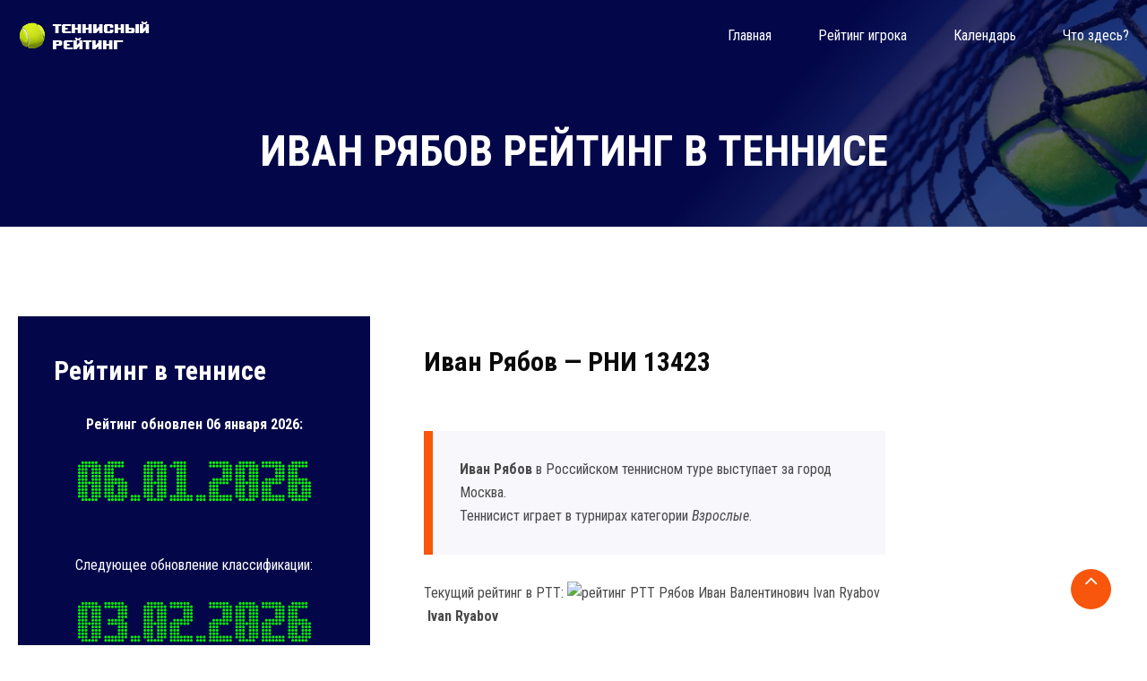

--- FILE ---
content_type: text/html; charset=UTF-8
request_url: https://www.rustennistur.com/players/13423
body_size: 7452
content:


<!DOCTYPE html PUBLIC "-//W3C//DTD XHTML 1.0 Transitional//EN" "https://www.w3.org/TR/xhtml1/DTD/xhtml1-transitional.dtd">
<html xmlns="https://www.w3.org/1999/xhtml">
<head>
<meta http-equiv="Content-Type" content="text/html; charset=utf-8" />
<title>Иван Рябов рейтинг РТТ теннисиста - Ivan Ryabov в классификации РТТ</title>
<meta name="keywords" content="теннис, рейтинг, информер, теннисист, игрок, Иван Рябов рейтинг РТТ теннисиста - Ivan Ryabov в классификации РТТ" />
<meta name="description" content="Рейтинг теннисистов РТТ. Классификация. Персональные страницы игроков Иван Рябов рейтинг РТТ теннисиста - Ivan Ryabov в классификации РТТ" />
<meta name="referrer" content="origin"/>
<link rel="canonical" href="https://www.rustennistur.com/players/13423"/>



        <meta http-equiv="x-ua-compatible" content="ie=edge">
        <meta name="viewport" content="width=device-width, initial-scale=1">
        <link rel="apple-touch-icon" href="/apple-touch-icon.png">
        <link rel="shortcut icon" type="image/x-icon" href="/images/fav.png">
        <link rel="stylesheet" type="text/css" href="/css/animate.css">
        <link rel="stylesheet" type="text/css" href="/css/bootstrap.min.css">
        <link rel="stylesheet" type="text/css" href="/css/font-awesome.min.css">
        <link rel="stylesheet" type="text/css" href="/css/hover-min.css">
        <link rel="stylesheet" type="text/css" href="/css/owl.carousel.css">
        <link rel="stylesheet" type="text/css" href="/css/off-canvas.css">
        <link rel="stylesheet" type="text/css" href="/fonts/flaticon.css">
        <link rel="stylesheet" type="text/css" href="/css/rsmenu-main.css">
        <link rel="stylesheet" type="text/css" href="/css/magnific-popup.css">
        <link rel="stylesheet" type="text/css" href="/css/rsmenu-transitions.css">
        <link rel="stylesheet" type="text/css" href="/style.css">
        <link rel="stylesheet" type="text/css" href="/css/mylayout.css">        
        <link rel="stylesheet" type="text/css" href="/css/responsive.css">

<!-- Yandex.RTB -->
<script>window.yaContextCb=window.yaContextCb||[]</script>
<script src="https://yandex.ru/ads/system/context.js" async></script>

<!-- Yandex.Metrika counter -->
<script type="text/javascript">
    (function (d, w, c) {
        (w[c] = w[c] || []).push(function() {
            try {
                w.yaCounter44354011 = new Ya.Metrika({
                    id:44354011,
                    clickmap:true,
                    trackLinks:true,
                    accurateTrackBounce:true
                });
            } catch(e) { }
        });

        var n = d.getElementsByTagName("script")[0],
            s = d.createElement("script"),
            f = function () { n.parentNode.insertBefore(s, n); };
        s.type = "text/javascript";
        s.async = true;
        s.src = "https://mc.yandex.ru/metrika/watch.js";

        if (w.opera == "[object Opera]") {
            d.addEventListener("DOMContentLoaded", f, false);
        } else { f(); }
    })(document, window, "yandex_metrika_callbacks");
</script>
<noscript><div><img src="https://mc.yandex.ru/watch/44354011" style="position:absolute; left:-9999px;" alt="" /></div></noscript>
<!-- /Yandex.Metrika counter -->
</head> 
<body > 

<!-- Yandex.RTB R-A-469593-4 -->
<script>
window.yaContextCb.push(()=>{
	Ya.Context.AdvManager.render({
		"blockId": "R-A-469593-4",
		"type": "fullscreen",
		"platform": "touch"
	})
})
</script>

        <!--Full width header Start-->
        <section class="full-width-header">
            <!--Header Start-->
            <header id="rs-header" class="rs-header transparent-header inner-page">
                <!-- Menu Start -->
                <div class="menu-area menu-sticky">
                    <div class="container">
                        <div class="row align-items-center">
                            <div class="col-lg-3 col-md-12">
                                <div class="logo-area default-logo">
                                    <a href="/"><img src="/images/logo-white.png" alt="РТТ"></a>
                                </div>
                                <div class="logo-area sticky-logo">
                                    <a href="/"><img src="/images/logo.png" alt="РТТ"></a>
                                </div>
                            </div>
                            <div class="col-lg-9 col-md-12">
                                <div class="main-menu display-flex-center">
                                    <a class="rs-menu-toggle"><i class="fa fa-bars"></i>Меню</a>
                                    <nav class="rs-menu">
                                        <ul class="nav-menu">
                                            <li><a href="/" class="home active-icon"><span data-hover="Главная">Главная</span></a>
                                            <li><a href="/rating"><span data-hover="Рейтинг игрока">Рейтинг игрока</span></a></li>
                                            <li><a href="/turnir"><span data-hover="Календарь">Календарь</span></a></li>
                                            <li class="menu-item-has-children"><a href="/about"><span data-hover="Что здесь?">Что здесь?</span></a>

                                            </li>
                                        </ul> <!-- //.nav-menu -->
                                    </nav>

                                </div> <!-- //.main-menu -->
                            </div>
                        </div>
                    </div>
                </div>
                <!-- Menu End -->


            </header>
            <!--Header End-->
        </section>
        <!--Full width header End-->





        <!-- Breadcrumbs Start -->
        <div class="rs-breadcrumbs">
            <div class="breadcrumbs-image">
                <img src="/images/rtt-tennis.jpg" alt="рейтинг в теннисе">
                <div class="breadcrumbs-inner">
                    <div class="container">
                        <div class="breadcrumbs-text">
                            
<h1 class='breadcrumbs-title'>Иван Рябов рейтинг в теннисе</h1>				

                            

                        </div>
                    </div>
                </div>
            </div>                
        </div>
        <!-- Breadcrumbs End -->

<!-- Sidebar Start -->
<div class="rtt-sidebar pt-100 pb-100">
<div class="container">
<div class="row">
<div class="col-lg-4">
<div class="sidebar-area">
	
<div class="rtt-brochure mb-60">
<h3 class="title">Рейтинг в теннисе</h3>
<p align="center"><strong>Рейтинг обновлен 06 января 2026: </strong>
<img src="/images/rtt-date.png" alt="дата классификации РТТ" title="дата классификации РТТ" /></p>
<p align="center">Следующее обновление классификации:<br> 
<img src="/images/rtt-date2.png" alt="дата рейтинга РТТ" title="дата рейтинга РТТ" /> </p>
</div>

	
<noindex>     

<div class="rtt-list mb-60">
<center>
<!-- Yandex.RTB R-A-469593-2 -->
<div id="yandex_rtb_R-A-469593-2"></div>
<script>window.yaContextCb.push(()=>{
  Ya.Context.AdvManager.render({
    renderTo: 'yandex_rtb_R-A-469593-2',
    blockId: 'R-A-469593-2'
  })
})</script>
</center>
</div>
          

<div class="rtt-list mb-60">
<center>

<a target=_blank rel="nofollow" href="https://www.schooltennis.ru/minitennis-10s/"><img src="/images/tennisnaya-akademiya-08-2025-01.png"></a> 

</center>
</div>



</noindex>


	    
<div class="contact-section rtt-list">			    
	

			    
</div>	
		
		
</div>
</div>





                    <div class="col-lg-8 mmt-60">
                        <div class="full-content d-pl-30">
                           <!-- Content Image Area Start -->
                            <div class="main-image mb-30">
                            </div>
                            <!-- Content Image Area End -->                            
                            <div id="services-single" class="services-single">
                                <div class="top-side">
                                    <div class="sec-title">
                                        <h3 class="title">Иван Рябов &mdash; РНИ 13423</h3>

                                <div class="row benefit-service">
                                    <div class="col-md-8">
                                        <div class="right-side">

<blockquote><p><strong>Иван Рябов</strong> в Российском теннисном туре выступает за город Москва.</p><p>Теннисист играет в турнирах категории <em>Взрослые</em>.</p></blockquote>




<p>Текущий рейтинг в РТТ:
<img src="https://www.rustennistur.com/players/informer/rni/13423/size/min" alt="рейтинг РТТ Рябов Иван Валентинович Ivan Ryabov" title="классификация РТТ Рябов Иван Валентинович" />
&nbsp;<strong>Ivan Ryabov</strong> 
</p>
<p><a title="Ivan Ryabov" href="https://www.rustennistur.com/players/getinformer/rni/13423" class="myButton">Получить код информера</a></p>


                                        </div>
                                    </div>
                                    <div class="col-md-4 mt-sm-30">
                                        <div class="left-side">
                                            <div class="col-title">
<div class="desc"><!-- Yandex.RTB R-A-469593-3 -->
<div id="yandex_rtb_R-A-469593-3"></div>
<script>window.yaContextCb.push(()=>{
  Ya.Context.AdvManager.render({
    renderTo: 'yandex_rtb_R-A-469593-3',
    blockId: 'R-A-469593-3'
  })
})</script>
</div>

                                                </div>
                                            </div>
                                        </div>
                                    </div>
                                </div>

<p><noindex><script type="text/javascript" src="//yandex.st/share/share.js" charset="utf-8"></script>
<div class="yashare-auto-init" data-yashareL10n="ru" data-yashareType="button" data-yashareQuickServices="yaru,vkontakte,facebook,twitter,odnoklassniki,moimir,lj"></div></noindex></p>

<h2>Рябов Иван (Ivan Ryabov)</h2>

                        <!-- Rating History Start -->
                        <div id="faq-section" class="faq-section mt-50 d-pl-30">
                            <div id="accordion">
                              <div class="card">
                                <div class="card-header" id="heading1">
                                  <h5 class="mb-0 card-title">
                                    <button class="btn btn-link" data-toggle="collapse" data-target="#collapse1" aria-expanded="true" aria-controls="collapse1">
16 лет и мол.                                    </button>
                                  </h5>
                                </div>

                                <div id="collapse1" class="collapse " aria-labelledby="heading1" data-parent="#accordion">
                                  <div class="card-body">
<ul>
<li>01.02.2010 <b>543</b>-оe место. Cоревнований — 14.
Из них зачетных 10. Очки: 213</li>
<li>01.03.2010 <b>622</b>-оe место. Cоревнований — 13.
Из них зачетных 10. Очки: 187</li>
<li>01.04.2010 <b>628</b>-оe место. Cоревнований — 11.
Из них зачетных 10. Очки: 190</li>
<li>01.05.2010 <b>628</b>-оe место. Cоревнований — 11.
Из них зачетных 10. Очки: 190</li>
<li>01.06.2010 <b>651</b>-оe место. Cоревнований — 11.
Из них зачетных 10. Очки: 16</li>
<li>01.07.2010 <b>613</b>-оe место. Cоревнований — 11.
Из них зачетных 10. Очки: 203</li>
<li>01.08.2010 <b>687</b>-оe место. Cоревнований — 9.
Из них зачетных 9. Очки: 183</li>
<li>01.09.2010 <b>790</b>-оe место. Cоревнований — 7.
Из них зачетных 7. Очки: 158</li>
<li>01.10.2010 <b>899</b>-оe место. Cоревнований — 6.
Из них зачетных 6. Очки: 139</li>
<li>01.11.2010 <b>1390</b>-оe место. Cоревнований — 4.
Из них зачетных 4. Очки: 67</li>
<li>01.12.2010 <b>1347</b>-оe место. Cоревнований — 3.
Из них зачетных 3. Очки: 74</li>
<li>01.01.2011 <b>965</b>-оe место. Cоревнований — 5.
Из них зачетных 5. Очки: 121</li>
<li>01.02.2011 <b>627</b>-оe место. Cоревнований — 7.
Из них зачетных 7. Очки: 193</li>
<li>01.03.2011 <b>628</b>-оe место. Cоревнований — 7.
Из них зачетных 7. Очки: 193</li>
<li>01.04.2011 <b>568</b>-оe место. Cоревнований — 8.
Из них зачетных 8. Очки: 212</li>
<li>01.05.2011 <b>517</b>-оe место. Cоревнований — 9.
Из них зачетных 9. Очки: 244</li>
<li>01.06.2011 <b>420</b>-оe место. Cоревнований — 10.
Из них зачетных 10. Очки: 289</li>
<li>01.07.2011 <b>452</b>-оe место. Cоревнований — 9.
Из них зачетных 9. Очки: 270</li>
<li>01.08.2011 <b>331</b>-оe место. Cоревнований — 12.
Из них зачетных 10. Очки: 361</li>
<li>01.09.2011 <b>332</b>-оe место. Cоревнований — 14.
Из них зачетных 10. Очки: 364</li>
<li>01.10.2011 <b>330</b>-оe место. Cоревнований — 14.
Из них зачетных 10. Очки: 364</li>
<li>01.11.2011 <b>337</b>-оe место. Cоревнований — 14.
Из них зачетных 10. Очки: 364</li>
<li>01.12.2011 <b>326</b>-оe место. Cоревнований — 15.
Из них зачетных 10. Очки: 380</li>
<li>01.01.2012 <b>263</b>-оe место. Cоревнований — 13.
Из них зачетных 10. Очки: 358</li>
<li>01.02.2012 <b>268</b>-оe место. Cоревнований — 13.
Из них зачетных 10. Очки: 357</li>
<li>01.03.2012 <b>273</b>-оe место. Cоревнований — 13.
Из них зачетных 10. Очки: 357</li>
<li>01.04.2012 <b>239</b>-оe место. Cоревнований — 13.
Из них зачетных 10. Очки: 407</li>
<li>01.05.2012 <b>259</b>-оe место. Cоревнований — 12.
Из них зачетных 10. Очки: 400</li>
<li>01.06.2012 <b>290</b>-оe место. Cоревнований — 10.
Из них зачетных 10. Очки: 374</li>
<li>01.07.2012 <b>334</b>-оe место. Cоревнований — 9.
Из них зачетных 9. Очки: 344</li>
<li>01.08.2012 <b>235</b>-оe место. Cоревнований — 13.
Из них зачетных 10. Очки: 474</li>
<li>01.09.2012 <b>249</b>-оe место. Cоревнований — 12.
Из них зачетных 10. Очки: 468</li>
<li>01.10.2012 <b>260</b>-оe место. Cоревнований — 12.
Из них зачетных 10. Очки: 468</li>
<li>01.11.2012 <b>233</b>-оe место. Cоревнований — 12.
Из них зачетных 10. Очки: 521</li>
<li>01.12.2012 <b>242</b>-оe место. Cоревнований — 12.
Из них зачетных 10. Очки: 521</li>
<li>01.01.2013 <b>247</b>-оe место. Cоревнований — 12.
Из них зачетных 10. Очки: 521</li>
<li>01.02.2013 <b>155</b>-оe место. Cоревнований — 13.
Из них зачетных 10. Очки: 577</li>
<li>01.03.2013 <b>164</b>-оe место. Cоревнований — 14.
Из них зачетных 10. Очки: 591</li>
<li>01.04.2013 <b>180</b>-оe место. Cоревнований — 13.
Из них зачетных 10. Очки: 555</li>
<li>01.05.2013 <b>188</b>-оe место. Cоревнований — 13.
Из них зачетных 10. Очки: 555</li>
<li>01.06.2013 <b>207</b>-оe место. Cоревнований — 12.
Из них зачетных 10. Очки: 551</li>
<li>01.07.2013 <b>219</b>-оe место. Cоревнований — 11.
Из них зачетных 10. Очки: 535</li>
<li>01.08.2013 <b>290</b>-оe место. Cоревнований — 9.
Из них зачетных 9. Очки: 446</li>
<li>01.09.2013 <b>238</b>-оe место. Cоревнований — 11.
Из них зачетных 10. Очки: 542</li>
<li>01.10.2013 <b>261</b>-оe место. Cоревнований — 10.
Из них зачетных 10. Очки: 522</li>
<li>01.11.2013 <b>291</b>-оe место. Cоревнований — 9.
Из них зачетных 9. Очки: 477</li>
<li>01.12.2013 <b>349</b>-оe место. Cоревнований — 7.
Из них зачетных 7. Очки: 400</li>
</ul>	

                                  </div>
                                </div>
                              </div>
                              <div class="card">
                                <div class="card-header" id="heading2">
                                  <h5 class="mb-0 card-title">
                                    <button class="btn btn-link" data-toggle="collapse" data-target="#collapse2" aria-expanded="true" aria-controls="collapse2">
18 лет и мол.                                    </button>
                                  </h5>
                                </div>

                                <div id="collapse2" class="collapse " aria-labelledby="heading2" data-parent="#accordion">
                                  <div class="card-body">
<ul>
<li>01.02.2010 <b>648</b>-оe место. Cоревнований — 14.
Из них зачетных 10. Очки: 213</li>
<li>01.03.2010 <b>710</b>-оe место. Cоревнований — 13.
Из них зачетных 10. Очки: 187</li>
<li>01.04.2010 <b>700</b>-оe место. Cоревнований — 11.
Из них зачетных 10. Очки: 190</li>
<li>01.05.2010 <b>686</b>-оe место. Cоревнований — 11.
Из них зачетных 10. Очки: 190</li>
<li>01.06.2010 <b>698</b>-оe место. Cоревнований — 11.
Из них зачетных 10. Очки: 190</li>
<li>01.07.2010 <b>643</b>-оe место. Cоревнований — 11.
Из них зачетных 10. Очки: 203</li>
<li>01.08.2010 <b>691</b>-оe место. Cоревнований — 9.
Из них зачетных 9. Очки: 183</li>
<li>01.09.2010 <b>752</b>-оe место. Cоревнований — 7.
Из них зачетных 7. Очки: 158</li>
<li>01.10.2010 <b>830</b>-оe место. Cоревнований — 6.
Из них зачетных 6. Очки: 139</li>
<li>01.11.2010 <b>1117</b>-оe место. Cоревнований — 4.
Из них зачетных 4. Очки: 67</li>
<li>01.12.2010 <b>1083</b>-оe место. Cоревнований — 3.
Из них зачетных 3. Очки: 74</li>
<li>01.01.2011 <b>1000</b>-оe место. Cоревнований — 5.
Из них зачетных 5. Очки: 121</li>
<li>01.02.2011 <b>734</b>-оe место. Cоревнований — 7.
Из них зачетных 7. Очки: 193</li>
<li>01.03.2011 <b>729</b>-оe место. Cоревнований — 7.
Из них зачетных 7. Очки: 193</li>
<li>01.04.2011 <b>665</b>-оe место. Cоревнований — 8.
Из них зачетных 8. Очки: 212</li>
<li>01.05.2011 <b>605</b>-оe место. Cоревнований — 9.
Из них зачетных 9. Очки: 244</li>
<li>01.06.2011 <b>505</b>-оe место. Cоревнований — 10.
Из них зачетных 10. Очки: 289</li>
<li>01.07.2011 <b>521</b>-оe место. Cоревнований — 9.
Из них зачетных 9. Очки: 270</li>
<li>01.08.2011 <b>399</b>-оe место. Cоревнований — 12.
Из них зачетных 10. Очки: 361</li>
<li>01.09.2011 <b>393</b>-оe место. Cоревнований — 14.
Из них зачетных 10. Очки: 364</li>
<li>01.10.2011 <b>390</b>-оe место. Cоревнований — 14.
Из них зачетных 10. Очки: 364</li>
<li>01.11.2011 <b>391</b>-оe место. Cоревнований — 14.
Из них зачетных 10. Очки: 364</li>
<li>01.12.2011 <b>369</b>-оe место. Cоревнований — 15.
Из них зачетных 10. Очки: 380</li>
<li>01.01.2012 <b>393</b>-оe место. Cоревнований — 13.
Из них зачетных 10. Очки: 358</li>
<li>01.02.2012 <b>391</b>-оe место. Cоревнований — 13.
Из них зачетных 10. Очки: 357</li>
<li>01.03.2012 <b>388</b>-оe место. Cоревнований — 13.
Из них зачетных 10. Очки: 357</li>
<li>01.04.2012 <b>354</b>-оe место. Cоревнований — 13.
Из них зачетных 10. Очки: 407</li>
<li>01.05.2012 <b>370</b>-оe место. Cоревнований — 12.
Из них зачетных 10. Очки: 400</li>
<li>01.06.2012 <b>389</b>-оe место. Cоревнований — 10.
Из них зачетных 10. Очки: 374</li>
<li>01.07.2012 <b>420</b>-оe место. Cоревнований — 9.
Из них зачетных 9. Очки: 344</li>
<li>01.08.2012 <b>307</b>-оe место. Cоревнований — 13.
Из них зачетных 10. Очки: 474</li>
<li>01.09.2012 <b>313</b>-оe место. Cоревнований — 12.
Из них зачетных 10. Очки: 468</li>
<li>01.10.2012 <b>322</b>-оe место. Cоревнований — 12.
Из них зачетных 10. Очки: 468</li>
<li>01.11.2012 <b>296</b>-оe место. Cоревнований — 12.
Из них зачетных 10. Очки: 521</li>
<li>01.12.2012 <b>304</b>-оe место. Cоревнований — 12.
Из них зачетных 10. Очки: 521</li>
<li>01.01.2013 <b>304</b>-оe место. Cоревнований — 12.
Из них зачетных 10. Очки: 521</li>
<li>01.02.2013 <b>268</b>-оe место. Cоревнований — 13.
Из них зачетных 10. Очки: 577</li>
<li>01.03.2013 <b>273</b>-оe место. Cоревнований — 14.
Из них зачетных 10. Очки: 591</li>
<li>01.04.2013 <b>285</b>-оe место. Cоревнований — 13.
Из них зачетных 10. Очки: 555</li>
<li>01.05.2013 <b>288</b>-оe место. Cоревнований — 13.
Из них зачетных 10. Очки: 555</li>
<li>01.06.2013 <b>304</b>-оe место. Cоревнований — 12.
Из них зачетных 10. Очки: 551</li>
<li>01.07.2013 <b>308</b>-оe место. Cоревнований — 11.
Из них зачетных 10. Очки: 535</li>
<li>01.08.2013 <b>374</b>-оe место. Cоревнований — 9.
Из них зачетных 9. Очки: 446</li>
<li>01.09.2013 <b>311</b>-оe место. Cоревнований — 11.
Из них зачетных 10. Очки: 542</li>
<li>01.10.2013 <b>333</b>-оe место. Cоревнований — 10.
Из них зачетных 10. Очки: 522</li>
<li>01.11.2013 <b>361</b>-оe место. Cоревнований — 9.
Из них зачетных 9. Очки: 477</li>
<li>01.12.2013 <b>412</b>-оe место. Cоревнований — 7.
Из них зачетных 7. Очки: 400</li>
<li>01.01.2014 <b>418</b>-оe место. Cоревнований — 7.
Из них зачетных 7. Очки: 400</li>
<li>01.02.2014 <b>479</b>-оe место. Cоревнований — 6.
Из них зачетных 6. Очки: 332</li>
<li>01.03.2014 <b>548</b>-оe место. Cоревнований — 5.
Из них зачетных 5. Очки: 279</li>
<li>01.04.2014 <b>561</b>-оe место. Cоревнований — 5.
Из них зачетных 5. Очки: 279</li>
<li>01.05.2014 <b>548</b>-оe место. Cоревнований — 5.
Из них зачетных 5. Очки: 279</li>
<li>01.06.2014 <b>556</b>-оe место. Cоревнований — 5.
Из них зачетных 5. Очки: 279</li>
<li>01.07.2014 <b>670</b>-оe место. Cоревнований — 4.
Из них зачетных 4. Очки: 209</li>
<li>01.08.2014 <b>1218</b>-оe место. Cоревнований — 1.
Из них зачетных 1. Очки: 55</li>
<li>01.09.2014 <b>1358</b>-оe место. Cоревнований — 1.
Из них зачетных 1. Очки: 30</li>
<li>01.10.2014 <b>1354</b>-оe место. Cоревнований — 1.
Из них зачетных 1. Очки: 30</li>
<li>01.11.2014 <b>1332</b>-оe место. Cоревнований — 1.
Из них зачетных 1. Очки: 30</li>
<li>01.12.2014 <b>871</b>-оe место. Cоревнований — 2.
Из них зачетных 2. Очки: 124</li>
<li>01.01.2015 <b>997</b>-оe место. Cоревнований — 2.
Из них зачетных 2. Очки: 124</li>
<li>01.02.2015 <b>999</b>-оe место. Cоревнований — 2.
Из них зачетных 2. Очки: 124</li>
<li>01.03.2015 <b>976</b>-оe место. Cоревнований — 2.
Из них зачетных 2. Очки: 124</li>
<li>01.04.2015 <b>961</b>-оe место. Cоревнований — 2.
Из них зачетных 2. Очки: 124</li>
<li>01.05.2015 <b>960</b>-оe место. Cоревнований — 2.
Из них зачетных 2. Очки: 124</li>
<li>01.06.2015 <b>641</b>-оe место. Cоревнований — 5.
Из них зачетных 5. Очки: 242</li>
<li>01.07.2015 <b>629</b>-оe место. Cоревнований — 5.
Из них зачетных 5. Очки: 242</li>
<li>01.08.2015 <b>550</b>-оe место. Cоревнований — 6.
Из них зачетных 6. Очки: 305</li>
<li>01.09.2015 <b>594</b>-оe место. Cоревнований — 5.
Из них зачетных 5. Очки: 275</li>
<li>01.10.2015 <b>601</b>-оe место. Cоревнований — 5.
Из них зачетных 5. Очки: 275</li>
<li>01.11.2015 <b>602</b>-оe место. Cоревнований — 5.
Из них зачетных 5. Очки: 275</li>
<li>01.12.2015 <b>788</b>-оe место. Cоревнований — 4.
Из них зачетных 4. Очки: 181</li>
</ul>	

                                  </div>
                                </div>
                              </div>
                              <div class="card">
                                <div class="card-header" id="heading3">
                                  <h5 class="mb-0 card-title">
                                    <button class="btn btn-link" data-toggle="collapse" data-target="#collapse3" aria-expanded="true" aria-controls="collapse3">
14 лет и мол.                                    </button>
                                  </h5>
                                </div>

                                <div id="collapse3" class="collapse " aria-labelledby="heading3" data-parent="#accordion">
                                  <div class="card-body">
<ul>
<li>01.02.2010 <b>287</b>-оe место. Cоревнований — 14.
Из них зачетных 10. Очки: 213</li>
<li>01.03.2010 <b>348</b>-оe место. Cоревнований — 13.
Из них зачетных 10. Очки: 187</li>
<li>01.04.2010 <b>359</b>-оe место. Cоревнований — 11.
Из них зачетных 10. Очки: 190</li>
<li>01.05.2010 <b>365</b>-оe место. Cоревнований — 11.
Из них зачетных 10. Очки: 190</li>
<li>01.06.2010 <b>380</b>-оe место. Cоревнований — 11.
Из них зачетных 10. Очки: 190</li>
<li>01.07.2010 <b>359</b>-оe место. Cоревнований — 11.
Из них зачетных 10. Очки: 203</li>
<li>01.08.2010 <b>417</b>-оe место. Cоревнований — 9.
Из них зачетных 9. Очки: 183</li>
<li>01.09.2010 <b>505</b>-оe место. Cоревнований — 7.
Из них зачетных 7. Очки: 158</li>
<li>01.10.2010 <b>591</b>-оe место. Cоревнований — 6.
Из них зачетных 6. Очки: 139</li>
<li>01.11.2010 <b>994</b>-оe место. Cоревнований — 4.
Из них зачетных 4. Очки: 67</li>
<li>01.12.2010 <b>955</b>-оe место. Cоревнований — 3.
Из них зачетных 3. Очки: 74</li>
<li>01.01.2011 <b>585</b>-оe место. Cоревнований — 5.
Из них зачетных 5. Очки: 121</li>
<li>01.02.2011 <b>331</b>-оe место. Cоревнований — 7.
Из них зачетных 7. Очки: 193</li>
<li>01.03.2011 <b>331</b>-оe место. Cоревнований — 7.
Из них зачетных 7. Очки: 193</li>
<li>01.04.2011 <b>294</b>-оe место. Cоревнований — 8.
Из них зачетных 8. Очки: 212</li>
<li>01.05.2011 <b>263</b>-оe место. Cоревнований — 9.
Из них зачетных 9. Очки: 244</li>
<li>01.06.2011 <b>198</b>-оe место. Cоревнований — 10.
Из них зачетных 10. Очки: 289</li>
<li>01.07.2011 <b>224</b>-оe место. Cоревнований — 9.
Из них зачетных 9. Очки: 270</li>
<li>01.08.2011 <b>153</b>-оe место. Cоревнований — 12.
Из них зачетных 10. Очки: 361</li>
<li>01.09.2011 <b>158</b>-оe место. Cоревнований — 14.
Из них зачетных 10. Очки: 364</li>
<li>01.10.2011 <b>159</b>-оe место. Cоревнований — 14.
Из них зачетных 10. Очки: 364</li>
<li>01.11.2011 <b>166</b>-оe место. Cоревнований — 14.
Из них зачетных 10. Очки: 364</li>
<li>01.12.2011 <b>161</b>-оe место. Cоревнований — 15.
Из них зачетных 10. Очки: 380</li>
</ul>	

                                  </div>
                                </div>
                              </div>
                              <div class="card">
                                <div class="card-header" id="heading4">
                                  <h5 class="mb-0 card-title">
                                    <button class="btn btn-link" data-toggle="collapse" data-target="#collapse4" aria-expanded="true" aria-controls="collapse4">
Взрослые                                    </button>
                                  </h5>
                                </div>

                                <div id="collapse4" class="collapse show" aria-labelledby="heading4" data-parent="#accordion">
                                  <div class="card-body">
<ul>
<li>01.01.2011 <b>1105</b>-оe место. Cоревнований — 5.
Из них зачетных 5. Очки: 121</li>
<li>01.02.2011 <b>859</b>-оe место. Cоревнований — 7.
Из них зачетных 7. Очки: 193</li>
<li>01.03.2011 <b>842</b>-оe место. Cоревнований — 7.
Из них зачетных 7. Очки: 193</li>
<li>01.04.2011 <b>783</b>-оe место. Cоревнований — 8.
Из них зачетных 8. Очки: 212</li>
<li>01.05.2011 <b>723</b>-оe место. Cоревнований — 9.
Из них зачетных 9. Очки: 244</li>
<li>01.06.2011 <b>631</b>-оe место. Cоревнований — 10.
Из них зачетных 10. Очки: 289</li>
<li>01.07.2011 <b>643</b>-оe место. Cоревнований — 9.
Из них зачетных 9. Очки: 270</li>
<li>01.08.2011 <b>520</b>-оe место. Cоревнований — 12.
Из них зачетных 10. Очки: 361</li>
<li>01.09.2011 <b>496</b>-оe место. Cоревнований — 14.
Из них зачетных 10. Очки: 364</li>
<li>01.10.2011 <b>496</b>-оe место. Cоревнований — 14.
Из них зачетных 10. Очки: 364</li>
<li>01.11.2011 <b>491</b>-оe место. Cоревнований — 14.
Из них зачетных 10. Очки: 364</li>
<li>01.12.2011 <b>462</b>-оe место. Cоревнований — 15.
Из них зачетных 10. Очки: 380</li>
<li>01.01.2012 <b>534</b>-оe место. Cоревнований — 13.
Из них зачетных 10. Очки: 358</li>
<li>01.02.2012 <b>532</b>-оe место. Cоревнований — 13.
Из них зачетных 10. Очки: 357</li>
<li>01.03.2012 <b>521</b>-оe место. Cоревнований — 13.
Из них зачетных 10. Очки: 357</li>
<li>01.04.2012 <b>482</b>-оe место. Cоревнований — 13.
Из них зачетных 10. Очки: 407</li>
<li>01.05.2012 <b>495</b>-оe место. Cоревнований — 12.
Из них зачетных 10. Очки: 400</li>
<li>01.06.2012 <b>519</b>-оe место. Cоревнований — 10.
Из них зачетных 10. Очки: 374</li>
<li>01.07.2012 <b>530</b>-оe место. Cоревнований — 9.
Из них зачетных 9. Очки: 344</li>
<li>01.08.2012 <b>408</b>-оe место. Cоревнований — 13.
Из них зачетных 10. Очки: 474</li>
<li>01.09.2012 <b>407</b>-оe место. Cоревнований — 12.
Из них зачетных 10. Очки: 468</li>
<li>01.10.2012 <b>413</b>-оe место. Cоревнований — 12.
Из них зачетных 10. Очки: 468</li>
<li>01.11.2012 <b>384</b>-оe место. Cоревнований — 12.
Из них зачетных 10. Очки: 521</li>
<li>01.12.2012 <b>389</b>-оe место. Cоревнований — 12.
Из них зачетных 10. Очки: 521</li>
<li>01.01.2013 <b>392</b>-оe место. Cоревнований — 12.
Из них зачетных 10. Очки: 521</li>
<li>01.02.2013 <b>375</b>-оe место. Cоревнований — 13.
Из них зачетных 10. Очки: 577</li>
<li>01.03.2013 <b>377</b>-оe место. Cоревнований — 14.
Из них зачетных 10. Очки: 591</li>
<li>01.04.2013 <b>387</b>-оe место. Cоревнований — 13.
Из них зачетных 10. Очки: 555</li>
<li>01.05.2013 <b>392</b>-оe место. Cоревнований — 13.
Из них зачетных 10. Очки: 555</li>
<li>01.06.2013 <b>407</b>-оe место. Cоревнований — 12.
Из них зачетных 10. Очки: 551</li>
<li>01.07.2013 <b>411</b>-оe место. Cоревнований — 11.
Из них зачетных 10. Очки: 535</li>
<li>01.08.2013 <b>456</b>-оe место. Cоревнований — 9.
Из них зачетных 9. Очки: 446</li>
<li>01.09.2013 <b>385</b>-оe место. Cоревнований — 11.
Из них зачетных 10. Очки: 542</li>
<li>01.10.2013 <b>414</b>-оe место. Cоревнований — 10.
Из них зачетных 10. Очки: 522</li>
<li>01.11.2013 <b>443</b>-оe место. Cоревнований — 9.
Из них зачетных 9. Очки: 477</li>
<li>01.12.2013 <b>482</b>-оe место. Cоревнований — 7.
Из них зачетных 7. Очки: 400</li>
<li>01.01.2014 <b>561</b>-оe место. Cоревнований — 7.
Из них зачетных 7. Очки: 400</li>
<li>01.02.2014 <b>617</b>-оe место. Cоревнований — 6.
Из них зачетных 6. Очки: 332</li>
<li>01.03.2014 <b>683</b>-оe место. Cоревнований — 5.
Из них зачетных 5. Очки: 279</li>
<li>01.04.2014 <b>682</b>-оe место. Cоревнований — 5.
Из них зачетных 5. Очки: 279</li>
<li>01.05.2014 <b>657</b>-оe место. Cоревнований — 5.
Из них зачетных 5. Очки: 279</li>
<li>01.06.2014 <b>667</b>-оe место. Cоревнований — 5.
Из них зачетных 5. Очки: 279</li>
<li>01.07.2014 <b>777</b>-оe место. Cоревнований — 4.
Из них зачетных 4. Очки: 209</li>
<li>01.08.2014 <b>1263</b>-оe место. Cоревнований — 1.
Из них зачетных 1. Очки: 55</li>
<li>01.09.2014 <b>1340</b>-оe место. Cоревнований — 1.
Из них зачетных 1. Очки: 30</li>
<li>01.10.2014 <b>1338</b>-оe место. Cоревнований — 1.
Из них зачетных 1. Очки: 30</li>
<li>01.11.2014 <b>1320</b>-оe место. Cоревнований — 1.
Из них зачетных 1. Очки: 30</li>
<li>01.12.2014 <b>932</b>-оe место. Cоревнований — 2.
Из них зачетных 2. Очки: 124</li>
<li>01.01.2015 <b>1117</b>-оe место. Cоревнований — 2.
Из них зачетных 2. Очки: 124</li>
<li>01.02.2015 <b>1111</b>-оe место. Cоревнований — 2.
Из них зачетных 2. Очки: 124</li>
<li>01.03.2015 <b>1094</b>-оe место. Cоревнований — 2.
Из них зачетных 2. Очки: 124</li>
<li>01.04.2015 <b>1074</b>-оe место. Cоревнований — 2.
Из них зачетных 2. Очки: 124</li>
<li>01.05.2015 <b>1057</b>-оe место. Cоревнований — 2.
Из них зачетных 2. Очки: 124</li>
<li>01.06.2015 <b>750</b>-оe место. Cоревнований — 5.
Из них зачетных 5. Очки: 242</li>
<li>01.07.2015 <b>723</b>-оe место. Cоревнований — 5.
Из них зачетных 5. Очки: 242</li>
<li>01.08.2015 <b>638</b>-оe место. Cоревнований — 6.
Из них зачетных 6. Очки: 305</li>
<li>01.09.2015 <b>679</b>-оe место. Cоревнований — 5.
Из них зачетных 5. Очки: 275</li>
<li>01.10.2015 <b>682</b>-оe место. Cоревнований — 5.
Из них зачетных 5. Очки: 275</li>
<li>01.11.2015 <b>681</b>-оe место. Cоревнований — 5.
Из них зачетных 5. Очки: 275</li>
<li>01.12.2015 <b>823</b>-оe место. Cоревнований — 4.
Из них зачетных 4. Очки: 181</li>
<li>01.01.2016 <b>1009</b>-оe место. Cоревнований — 4.
Из них зачетных 4. Очки: 181</li>
<li>01.02.2016 <b>1000</b>-оe место. Cоревнований — 4.
Из них зачетных 4. Очки: 181</li>
<li>01.03.2016 <b>978</b>-оe место. Cоревнований — 4.
Из них зачетных 4. Очки: 181</li>
<li>01.04.2016 <b>956</b>-оe место. Cоревнований — 4.
Из них зачетных 4. Очки: 181</li>
<li>01.05.2016 <b>1177</b>-оe место. Cоревнований — 3.
Из них зачетных 3. Очки: 118</li>
<li>01.06.2016 <b>1424</b>-оe место. Cоревнований — 1.
Из них зачетных 1. Очки: 63</li>
</ul>	

                                  </div>
                                </div>
                              </div>

                            </div>
                        </div>
                        <!--Rating History End-->

<p align="center">&nbsp;</p>
<p>
<!-- Yandex.RTB R-A-469593-1 -->
<div id="yandex_rtb_R-A-469593-1"></div>
<script>window.yaContextCb.push(()=>{
  Ya.Context.AdvManager.render({
    renderTo: 'yandex_rtb_R-A-469593-1',
    blockId: 'R-A-469593-1'
  })
})</script>
</p>

<p> Уделяйте достаточно внимания разминочной части. Всегда  активным и энергичным теннисистам достаточно будет отработать основные удары или  упражнения без особых усилий, в то время как флегматичные спортсмены должны  проделывать интенсивную работу и как следует разогреваться перед началом  каждого матча. </p><p>Смотрите также: теннисист <a href='https://www.rustennistur.com/players/29341'>Кривенышев Егор</a> рейтинг в тенннисе, <a href='https://www.rustennistur.com/players/27536'>Влада Ленская-Богомолова</a> в теннисной классификации.</p><p>Один из вариантов подготовки к теннисному турниру  предполагает, к которому склоняется немало профессиональных  спортсменов, заключается в том, чтобы отмести все мысли о матче до самого  матча. Как только вы ступили на корт – вот тогда можно думать об игре, но не  раньше. Выбор варианта зависит от спортсмена и особенностей его психологической  подготовки. </p>                                    </div>
                                </div>
                            </div>
                        </div>
		    </div>




</div>
</div>
</div>
</div>
<!-- Sidebar End -->







        <!-- Footer Start -->

<!-- Yandex.RTB R-A-469593-5 -->
<script>
window.yaContextCb.push(() => {
    Ya.Context.AdvManager.render({
        "blockId": "R-A-469593-5",
        "type": "floorAd",
        "platform": "touch"
    })
})
</script>

        <footer id="rs-footer" class="rs-footer pt-70">
            <div class="footer-top">
                <div class="container">
                    <div class="row">
                        <div class="col-lg-3 single-footer-column mb-md-30">
                            <div class="about-widget">
                             
                                <div class="footer-info">
<div id="ad3"><p><script type="text/javascript">
<!--
var _acic={dataProvider:10};(function(){var e=document.createElement("script");e.type="text/javascript";e.async=true;e.src="https://www.acint.net/aci.js";var t=document.getElementsByTagName("script")[0];t.parentNode.insertBefore(e,t)})()
//-->
</script> <script async="async" src="https://w.uptolike.com/widgets/v1/zp.js?pid=lfebde54235af1536118ae00bffc867dc46d740a0b" type="text/javascript"></script></p></div>                                </div>                                
                            </div>
                        </div>

                        <div class="col-lg-3 single-footer-column">
                            <h5 class="footer-title">Теннис в мире</h5>
                                    <div class="info">
<noindex>
<ul class="flicer-list">
<li><a href="https://www.tenniseurope.org/"><img src="/images/europe-logo.png" title="Теннис в Европе" alt="Теннис в Европе" width=140></a></li>
<li><a href="https://www.atptour.com/"><img src="/images/atp_logo.png" title="Ассоциация теннисистов-профессионалов" alt="Ассоциация теннисистов-профессионалов" width=140></a></li>

</ul>
</noindex>
                                    </div>

                        </div>

                        <div class="col-lg-3 single-footer-column mb-md-30">
<h5 class="footer-title">Теннис в мире</h5>
                                    <div class="info">                                
<noindex>                                
<ul class="flicer-list">
<li><a href="https://www.wtatennis.com/"><img src="/images/wta-logo.png" title="Женская теннисная ассоциация" alt="Женская теннисная ассоциация" width=140></a></li>
<li><a href="https://www.itftennis.com/"><img src="/images/itf-logo.png" title="Международная теннисная федерация" alt="Международная теннисная федерация" width=140></a></li>
</ul>
</noindex>
                                    </div>
                        </div>
                        <div class="col-lg-3 single-footer-column mb-md-30">

                            <h5 class="footer-title">&nbsp;</h5>
<div class="info">
<noindex>
<ul class="flicer-list"><li>
<!--LiveInternet counter--><script type="text/javascript">
document.write('<a href="//www.liveinternet.ru/click" '+
'target="_blank"><img src="//counter.yadro.ru/hit?t12.11;r'+
escape(document.referrer)+((typeof(screen)=='undefined')?'':
';s'+screen.width+'*'+screen.height+'*'+(screen.colorDepth?
screen.colorDepth:screen.pixelDepth))+';u'+escape(document.URL)+
';h'+escape(document.title.substring(0,150))+';'+Math.random()+
'" alt="" title="LiveInternet: показано число просмотров за 24'+
' часа, посетителей за 24 часа и за сегодня" '+
'border="0" width="88" height="31"><\/a>')
</script><!--/LiveInternet-->
</li></ul>
</noindex>

<p>
</p>


</div>

                        </div>
                    </div>
                </div>
            </div>
            <div class="footer-bottom">
                <div class="container">                    
                    <div class="row align-items-center">
                        <div class="col-md-5">
                            <div class="footer-logo">
                                <a href="/"><img src="/images/logo-white.png" alt="РТТ"></a>
                            </div>
                        </div>
                        <div class="col-md-7">
                            <div class="copyright text-right">
                                <p><a href="https://www.rustennistur.com/top100.html">&copy;2010-2024</a> <a href="https://www.rustennistur.com/players/">RusTennisTur.com</a></p>
                            </div>
                        </div>
                    </div>
                </div>
            </div>
        </footer>
        <!-- Footer End -->


        <!-- Scrool to Top Start -->
        <div id="scrollUp">
            <i class="fa fa-angle-up"></i>
        </div> 
        <!-- Scrool to Top End -->
        
        <script src="/js/modernizr-2.8.3.min.js"></script>
        <script src="/js/jquery.min.js"></script>
        <script src="/js/skill.bars.jquery.js"></script>
        <script src="/js/jquery.counterup.min.js"></script>
        <script src="/js/waypoints.min.js"></script>
        <script src="/js/bootstrap.min.js"></script>
        <script src="/js/owl.carousel.min.js"></script>
        <script src="/js/jquery.magnific-popup.min.js"></script>
        <script src="/js/slick.min.js"></script>
        <script src="/js/isotope.pkgd.min.js"></script>
        <script src="/js/imagesloaded.pkgd.min.js"></script>
        <script src="/js/wow.min.js"></script>
        <script src="/js/rsmenu-main.js"></script>
        <script src="/js/plugins.js"></script>
        <script src="/js/main.js"></script>
<script async="async" src="https://w.uptolike.com/widgets/v1/zp.js?pid=1881148" type="text/javascript"></script>
</body>
</html>



--- FILE ---
content_type: text/css
request_url: https://www.rustennistur.com/css/rsmenu-main.css
body_size: 3095
content:
/*-----------------------------------------------------------------------------------*/
/*	GLOBAL CSS THAT ARE APPLIED FOR ALL SCREEN SIZES
/*-----------------------------------------------------------------------------------*/
.rs-menu {
   float: left;
   clear: both;
   width: 100%;
   font-size: 0;
   position: relative;
   /*background: #1c1c1c;
   -webkit-box-shadow: 0 2px 5px rgba(0, 0, 0, .2);
   -moz-box-shadow: 0 2px 5px rgba(0, 0, 0, .2);
   box-shadow: 0 2px 5px rgba(0, 0, 0, .2);*/
}

.rs-menu ul,
.rs-menu li,
.rs-menu p,
.rs-menu a,
.rs-menu div,
.rs-menu i {
   border: 0;
   margin: 0;
   padding: 0;
}

.rs-menu li {
   display: block;
   vertical-align: top;
   position: relative;
}

.rs-menu a {
   display: block;
}

.rs-menu .row {
    float: left;
    width: 100%;
    position: relative;
}

/*-----------------------------------------------------------------------------------*/
/*	SUB-MENUS SETTINGS 
/*-----------------------------------------------------------------------------------*/
/* Hide sub-menus */
.rs-menu ul ul {
	position: absolute;
	top: 100%;
	width: 100%;
	display: none;
	background-color: #111111; 
}
.home5 .rs-menu ul ul {
	background-color: #00bcd4; 
}
.home5 .rs-menu ul ul li {
    border-bottom:1px solid #048d9e;
}
.home5 .rs-menu a{
    color: #fff;
}
.rs-menu ul ul.visible, .rs-menu ul .rs-mega-menu ul.visible ul.sub-menu {	
	display:block;
   z-index: 110;
}

/* Adjust position of mega-menu */
.rs-menu li:hover > ul.mega-menu > li > ul {
    position:relative;
}

/*-----------------------------------------------------------------------------------*/
/*	SUB-MENUS APPEARANCE 
/*-----------------------------------------------------------------------------------*/
/* Place border bottom */
.rs-menu ul ul li {
    border-bottom:1px solid #222;
}

.rs-menu ul ul li:last-child,
.rs-menu ul ul li.mega-menu-container{
    border-bottom: 0;
}

/* Remove border bottom on last li*/
.rs-menu ul ul li:last-child {
    border-bottom:none;
}

/* Puts shadow on sub-menus */
.rs-menu .sub-menu, .mega-menu {
	-webkit-box-shadow: 0px 4px 13px -3px #232323;
    -moz-box-shadow: 0px 4px 13px -3px #232323;
    -ms-box-shadow: 0px 4px 13px -3px #232323;
    -o-box-shadow: 0px 4px 13px -3px #232323;
    box-shadow: 0px 4px 13px -3px #232323;
}
.mega-rs h2{
	position: absolute;
	bottom: 30px;
	margin: 0 !important;
	padding: 5px 28px;
	left: 25px;
	background: rgba(0,0,0,.8);
	color: #fff;
}
.mega-rs ul li a{
	position: relative;
}
#inner .rs-menu li a {
    color: #000;
}
#inner .rs-menu li li a{
	color: #fff;
}


/*-----------------------------------------------------------------------------------*/
/*  APPEARANCE SETTINGS 
/*-----------------------------------------------------------------------------------*/

.multi ul ul{
	background: transparent !important;
}

.multi ul li a{
	font-weight: 400 !important;
	font-size: 13px !important;
}


/*home 1*/

.inner-page .rs-menu ul.nav-menu > li > a,    
.home3 .rs-menu ul.nav-menu > li > a,    
.home1 .rs-menu ul.nav-menu > li > a {    
	padding: 0;
}
.inner-page .rs-menu ul.nav-menu > li,
.home3 .rs-menu ul.nav-menu > li,
.home1 .rs-menu ul.nav-menu > li{
    margin-right: 40px
}
.home1 .rs-menu ul.nav-menu > li:last-child{
    margin-right: 0;
}
.inner-page .rs-menu > ul.nav-menu{
    text-align: right;
}

/* Modifies position of icons on the menu */
.rs-menu li i {
	margin-right:10px;
	font-size:16px;
	/* Make the font smoother for Chrome */
	transform:translate3d(0, 0, 0);    
}


.mega-menu h1, .mega-menu h2, .mega-menu h3 {
	margin-bottom:24px;
}
/*-----------------------------------------------------------------------------------*/
/*  Typography
/*-----------------------------------------------------------------------------------*/

.rs-menu .sub-menu li a {
	padding: 10px 14px;
}

/*.home2 .rs-menu {
	background-color: #111111;
	text-align: left;
	z-index: 11;
	position: absolute;
}*/
.home2 .rs-menu ul {
	text-align: left;
}

.home2 .rs-menu > ul > li:first-child > a{
	padding-left: 40px;
}
.home2 .rs-menu > ul > li{
	padding-right: 40px;
}
.home2 .rs-menu > ul > li > a {
	padding: 0px;
}

/* Sub-menus - font size and text alignment*/
.rs-menu ul ul a {   
    font-size: 15px;	
    text-align: left;
}

.mega-menu p {
	margin:12px 0;
}

.mega-menu li p a {
	font-size:16px;
    font-family: "Open Sans",sans-serif;
}

/*-----------------------------------------------------------------------------------*/
/*  MEGA MENU
/*-----------------------------------------------------------------------------------*/
.nav-menu {
    position:relative;
}

.nav-menu .rs-mega-menu {
    position: relative;
}

.nav-menu .mega-menu {
    left:0;
    width:100%;
	position:absolute;   
}

.nav-menu .mega-menu .mega-menu-container {
	float:left;
	width:100%;
	position:relative;
    padding: 0 6px;
}

.nav-menu .mega-menu .sub-menu {
    display:block;
    position:relative;
	width:auto;
    padding:0;
    min-height:initial;
    box-shadow:none;   
}

.nav-menu .mega-menu .sub-menu a {
	padding:12px;
}

.nav-menu .mega-menu .sub-menu li, .nav-menu .mega-menu .sub-menu a {
    width:100%;
}

/*-----------------------------------------------------------------------------------*/
/*  MEGA MENU - IMAGES
/*-----------------------------------------------------------------------------------*/
.nav-menu .mega-menu li div.mega-menu-img a {
	float:left;
	width:100%;
	min-height:230px;
	padding:12px;
}

/*Hover Effect Images*/
.nav-menu .mega-menu li div.mega-menu-img a:hover img {
    -webkit-transform: scale(1.1);
    -moz-transform: scale(1.1);
    -o-transform: scale(1.1);
    -ms-transform: scale(1.1);
    transform: scale(1.1);
}

.multi .sub-menu li img{
    width: 50px;
    transition: all 0.5s ease 0s;
    border-radius: 100%;
}
.multi .sub-menu li:hover img{
	transform: rotate(100deg);
}
.multi .sub-menu li{
	margin-bottom: 15px;
}
.multi .sub-menu li{
	padding-bottom: 15px;
}
.multi .col-3 .sub-menu li a{
	display: inline;
}
.nav-menu .mega-menu-img h2 {
	font-size:16px;
	margin:12px 0 0 0;
	letter-spacing: 1px;
	text-transform: uppercase;
}

.nav-menu .mega-menu > li .mega-menu-img-meta {
    padding:0;
    width:auto;
    position:relative;
    height:auto;
    overflow:hidden;
    -webkit-backface-visibility:hidden;
}

/*-----------------------------------------------------------------------------------*/
/*  MEGA MENU - MAP
/*-----------------------------------------------------------------------------------*/
#map {
	height:500px;
}

/*-----------------------------------------------------------------------------------*/
/*  TRANSITIONS AND EFECTS
/*-----------------------------------------------------------------------------------*/
.nav-menu ul {
    -webkit-transition:all .3s ease-in-out;
    -moz-transition:all .3s ease-in-out;
    -ms-transition:all .3s ease-in-out;
    -o-transition:all .3s ease-in-out;
    transition:all .3s ease-in-out
}

.mega-menu-img-meta img {
    -webkit-transition:-webkit-transform .3s ease-in-out;
    -moz-transition:-moz-transform .3s ease-in-out;
    -o-transition:-o-transform .3s ease-in-out;
    -ms-transition:-ms-transform .3s ease-in-out;
    transition:transform .3s ease-in-out
}

/*-----------------------------------------------------------------------------------*/
/*  LINE
/*-----------------------------------------------------------------------------------*/
.rs-menu .line {
	padding-bottom:12px;
	border-bottom:1px solid rgba(0, 0, 0, .05);
	margin-top: 20px;
	text-align: left;
	color: #fff;
	padding-left: 15px;
}

/*-----------------------------------------------------------------------------------*/
/*  RESPONSIVE IMAGES
/*-----------------------------------------------------------------------------------*/
.rs-menu img {
	max-width:100%;	
    height:auto;
    -ms-interpolation-mode:bicubic
}

/*-----------------------------------------------------------------------------------*/
/*  MEDIA QUERIES
/*-----------------------------------------------------------------------------------*/
@media screen and (min-width: 500px) {
	.rs-menu h1 {
		font-size: 3.8rem;
		line-height: 1.2em;
	}

	.rs-menu h2 {
		font-size: 2rem;
		line-height: 1.2em;
	}

	.rs-menu h3 {
		font-size: 3.3rem;
	}

	.rs-menu h4 {
		font-size: 2.8rem;
	}
}

@media screen and (min-width: 992px) {
	.rs-menu {
		/*border:1px solid #000;*/    
		height: auto !important;
	}
	
	.rs-menu h1 {
		font-size: 3.2rem;
		line-height: 1.2em;
	}

	.rs-menu h2 {
		font-size: 2.5rem;
		line-height: 1.2em;
	}

	.rs-menu h3 {
		font-size: 2rem;
	}
	
	.rs-menu h4 {
		font-size: 1rem;
	}
	
	/* Grid */
   .rs-menu .row [class*="col-"] {
      display: block;
      width: 100%;
      min-height: 5px;
      -webkit-box-sizing: border-box;
      -moz-box-sizing: border-box;
      -ms-box-sizing: border-box;
      box-sizing: border-box;
      float: left;
      margin-left: 2.5%;
   }

   .rs-menu .row [class*="col-"]:first-child {
      margin-left: 0 !important;
   }

   .rs-menu .row .col-12 {
      width: 100%;
   }

   .rs-menu .row .col-11 {
      width: 91.45833333333334%;
   }

   .rs-menu .row .col-10 {
      width: 82.91666666666667%;
   }

   .rs-menu .row .col-9 {
      width: 74.375%;
   }

   .rs-menu .row .col-8 {
      width: 65.83333333333334%;
   }

   .rs-menu .row .col-7 {
      width: 57.29166666666667%;
   }

   .rs-menu .row .col-6 {
     width: 48.75%;
   }

   .rs-menu .row .col-5 {
     width: 40.208333333333336%;
   }

   .rs-menu .row .col-4 {
      width: 31.666666666666668%;
   }

   .rs-menu .row .col-3 {
      width: 23.125%;
   }

   .rs-menu .row .col-2 {
      width: 14.583333333333334%;
   }

   .rs-menu .row .col-1 {
      width: 6.041666666666667%;
   }
	/*-----------------------------------------------------------------------------------*/
	/*  RESPONSE MENU
	/*-----------------------------------------------------------------------------------*/
	.rs-menu li {
    	display:inline-block;
	}
	
	.nav-menu .rs-mega-menu {
    	position: static;
	}
	
	.rs-menu ul ul.visible {
		visibility: hidden;
    	opacity:0;
	}
	
	/* Remove arrows if not in mobile */
	.nav-menu .menu-item-has-children > span, .nav-menu .rs-mega-menu > span {
		display:none;
	}
	
	/* Remove Menu Toggle if not in mobile */	
	.rs-menu-toggle {
		display:none;
	}
	
	/* Remove Menu Close if not in mobile */
	.nav-menu div.sub-menu-close {
		display:none;
	}
	
	
	/* Show sub-menus in hover */
	.rs-menu li:active > ul, .rs-menu li:focus > ul, .rs-menu li:hover > ul, .rs-menu li:hover > ul.mega-menu > li > ul, .rs-menu li:hover ul.mega-menu .sub-menu {		
		display:block;
		z-index: 17;	
	}

	/* Adjust position the sub-menus in the left */
	.rs-menu ul ul li > ul {
		right: 100%;
	}
	
	/* Adjust position the sub-menus on the top */
	.rs-menu ul ul ul {
		top: 0;
	}	
	
	.rs-menu ul ul {
		width:auto;
	}
	
	/* Sub-menus - width */
	.rs-menu ul ul a {
		width:220px;	/* <- Modify for width change */
	}
	
	.nav-menu .mega-menu li div.mega-menu-img a {	
		width:25%;
	}
    .nav-menu .mega-menu li div.mega-menu-innner .single-magemenu {
        width: 25%;
        float: left;
        padding: 0 12px;
    }
		
}

/*-----------------------------------------------------------------------------------*/
/*  ARROWS FIXES IN IE
/*-----------------------------------------------------------------------------------*/
@media screen and (min-width:0\0) {
	.rs-menu img {
    	width:100%;    	
	}
	
    .nav-menu .menu-item-has-children a, .nav-menu .rs-mega-menu a {
        padding-right:24px
    }
	
    .nav-menu .menu-item-has-children a:after, .nav-menu .rs-mega-menu a:after {
        position:static;
        float:right;
        margin:0 -16px 0 0
    }   
}

@media only screen and (max-width: 991px) {
   .rs-menu .row [class*="col-"] {
       float: left!important;
       width: 100%!important;
       margin-left: 0!important;
       margin-right: 0!important;
    }
   	
	.nav-menu > li > a {
		border-bottom:1px solid #1c1d26;
		color: #fff !important;
		text-align: left;
		height: 50px;
		line-height: 50px;
	}
	
	.nav-menu > li:last-child > a {
    	border-bottom:none;
	}
	
	.nav-menu span.rs-menu-parent i { 
		margin: 0;
		color: #f8560c;
	}
	
	.nav-menu > .menu-item-has-children > span.rs-menu-parent, .nav-menu .rs-mega-menu > span.rs-menu-parent {		
		display: block;
		position: absolute;
		right: 0;
		top: 0;
		padding: 13px 20px;	
		cursor:pointer;
		line-height: 15px;
		background: #050613;	
		
		/* Remove the blue Webkit background when element is tapped */
		-webkit-tap-highlight-color:rgba(0,0,0,0);    
	}	
	
	.nav-menu > .menu-item-has-children > span.rs-menu-parent:hover, .nav-menu .rs-mega-menu > span.rs-menu-parent:hover {	
		color: #fff;
	}
	
	.nav-menu > .menu-item-has-children .sub-menu .menu-item-has-children span.rs-menu-parent {		
		display: block;
		position: absolute;
		right: 0;
		top: 0;
		padding: 20px;	
		cursor:pointer;
		line-height: 15px;
		border-left:1px solid rgba(0, 0, 0, .05);		
		
		/* Remove the blue Webkit background when element is tapped */
		-webkit-tap-highlight-color:rgba(0,0,0,0);    
	}

	/*Options Menu Closed*/
	.nav-menu div.sub-menu-close {
		float:left;
		width:100%;
		cursor:pointer;
		background:#f6f3ed;		
		color:#000;
		font-size:14px;
		text-align:center;	
		height: 50px;
		line-height: 50px;	
		margin-top: 14px;
	}
	
	.nav-menu div.sub-menu-close i {		
		font-size:16px;
		margin-right: 5px;
	}
	
	.rs-menu .sub-menu {
		-webkit-box-shadow: 0 0 20px rgba(0,0,0,.15);
		-moz-box-shadow: 0 0 20px rgba(0,0,0,.15);
		-ms-box-shadow:  0 0 20px rgba(0,0,0,.15);
		-o-box-shadow:  0 0 20px rgba(0,0,0,.15);
		box-shadow:  0 0 20px rgba(0,0,0,.15);
	}
	
	.rs-menu-close {
    	height: 0;		
    	overflow: hidden!important;
	}
	
	/*Menu Toggle Appearance*/
	.rs-menu-toggle {      
		padding: 15px 0;
		display: block;
		position: relative;
		cursor:pointer;		
		color: #fff !important;
		font-size: 15px;
		text-transform: uppercase;
		-webkit-tap-highlight-color:rgba(0,0,0,0);
	}
	
	.rs-menu-toggle i {
		margin-right:10px; 
	}
	
}

@media only screen and (max-width: 1080px) {	
	.nav-menu > li > a i {
		display:none;
	}
}


@media only screen and (min-width: 992px) {	
	.home5 .rs-menu > ul > li > a{
		padding: 0;
		height: 80px;
		line-height: 80px;
		padding-right: 20px;
	}
	.home5 .sticky4 .rs-menu > ul > li:first-child a{
		padding-left: 0;
	}
	.home5 #rs-header .middle-header-home5 .sticky4 .header-bottom-area .navbar ul li:first-child{
		margin-left: 0;
	}
	
}


--- FILE ---
content_type: text/css
request_url: https://www.rustennistur.com/style.css
body_size: 8154
content:
@charset "utf-8";
@import url('https://fonts.googleapis.com/css?family=Roboto+Condensed:300,300i,400,400i,700,700i&display=swap&subset=cyrillic');
/**
*
* -----------------------------------------------------------------------------
*
* Author : rustennitur
* Author URI : https://www.rustennistur.com/
*
* -----------------------------------------------------------------------------
*
**/
/* -----------------------------------
    01. General CSS
-------------------------------------*/
html,
body {
  font-size: 16px;
  color: #4a4a4a;
  font-family: 'Roboto Condensed', sans-serif;
  vertical-align: baseline;
  font-weight: 400;
  overflow-x: hidden;
  line-height: 26px;
}
p {
  margin: 0 0 26px;
}
h1,
h2,
h3,
h4,
h5,
h6 {
  font-family: 'Roboto Condensed', sans-serif;
  color: #0a0a0a;
  margin: 0 0 26px;
  line-height: 1.4;
}
h1 {
  font-size: 80px;
  font-weight: 700;
}
h2 {
  font-size: 42px;
  font-weight: 600;
  line-height: 52px;
}
h3 {
  font-size: 30px;
  font-weight: 600;
}
h4 {
  font-size: 20px;
  font-weight: 600;
}
h5 {
  font-size: 18px;
  font-weight: 600;
}
h6 {
  font-size: 16px;
  font-weight: 500;
}
a {
  color: #f8560c;
  transition: all 0.3s ease 0s;
  text-decoration: none !important;
  outline: none !important;
}
a:active,
a:hover {
  text-decoration: none;
  outline: 0 none;
  color: #f8560c;
}
ul {
  list-style: outside none none;
  margin: 0;
  padding: 0;
}
img {
  max-width: 100%;
  height: auto;
}
/* -----------------------------------
    02. Common CSS
-------------------------------------*/
.clear {
  clear: both;
}
.fix {
  overflow: hidden;
}
.display-flex,
.display-flex-center {
  display: flex;
}
.display-flex-center {
  align-items: center;
}
.white-color {
  color: #ffffff;
}
.stroke-text-white {
  -webkit-text-stroke: 2px #fff;
  background-color: rgba(255, 255, 255, 0);
  color: rgba(255, 255, 255, 0);
}
.border-radius-3 {
  border-radius: 3px;
}
.border-radius-5 {
  border-radius: 5px;
}
.stroke-text-primary {
  -webkit-text-stroke: 2px #f8560c;
  background-color: rgba(255, 255, 255, 0);
  color: rgba(255, 255, 255, 0);
}
.z-index-0 {
  z-index: 0 !important;
}
.primary-color {
  color: #f8560c;
}
.bold {
  font-weight: 700;
}
.text-center {
  text-align: center;
}
.no-border {
  border: none !important;
}
.no-background {
  background-color: unset !important;
}
.ps-relative {
  position: relative !important;
}
.ds-block {
  display: block;
}
.capitalize {
  text-transform: capitalize !important;
}
.normal-font-weight {
  font-weight: 400 !important;
}
.medium {
  font-weight: 500 !important;
}
.semi-bold {
  font-weight: 600 !important;
}
.bold {
  font-weight: 700 !important;
}
.bold {
  font-weight: 700 !important;
}
.box-shadow-none {
  box-shadow: none !important;
}
.sec-spacer {
  padding: 100px 0;
}
.sec-spacer2 {
  padding: 95px 0 100px;
}
.sec-spacer3 {
  padding: 105px 0 120px;
}
.sec-spacer4 {
  padding: 85px 0 100px;
}
.margin-0 {
  margin: 0 !important;
}
.padding-0 {
  padding: 0 !important;
}
.mb-100 {
  margin-bottom: 100px;
}
.pr-10 {
  padding-right: 10px;
}
.pr-15 {
  padding-right: 15px;
}
.pr-20 {
  padding-right: 20px;
}
.pr-25 {
  padding-right: 25px;
}
.pr-30 {
  padding-right: 30px;
}
.pr-15p {
  padding-right: 15%;
}
.pr-100 {
  padding-right: 100px;
}
.pl-15 {
  padding-left: 15px;
}
.pl-20 {
  padding-left: 20px;
}
.pl-30 {
  padding-left: 30px;
}
.pl-35 {
  padding-left: 35px;
}
.pl-40 {
  padding-left: 40px;
}
.pl-80 {
  padding-left: 80px;
}
.pl-100 {
  padding-left: 100px;
}
.pl-0 {
  padding-left: 0px;
}
.pr-0 {
  padding-right: 0px;
}
.pr-40 {
  padding-right: 40px;
}
.pt-40 {
  padding-top: 40px;
}
.pt-50 {
  padding-top: 50px;
}
.pt-60 {
  padding-top: 60px;
}
.pt-65 {
  padding-top: 65px;
}
.pt-70 {
  padding-top: 70px;
}
.pt-85 {
  padding-top: 85px;
}
.pt-90 {
  padding-top: 90px;
}
.pt-95 {
  padding-top: 95px;
}
.pt-100 {
  padding-top: 100px !important;
}
.pt-110 {
  padding-top: 110px !important;
}
.pt-115 {
  padding-top: 115px !important;
}
.pt-120 {
  padding-top: 120px !important;
}
.pt-125 {
  padding-top: 125px !important;
}
.pt-130 {
  padding-top: 130px !important;
}
.pt-170 {
  padding-top: 170px !important;
}
.pt-325 {
  padding-top: 325px !important;
}
.pb-0 {
  padding-bottom: 0;
}
.pb-20 {
  padding-bottom: 20px !important;
}
.pb-30 {
  padding-bottom: 30px !important;
}
.pb-40 {
  padding-bottom: 40px !important;
}
.pb-60 {
  padding-bottom: 60px;
}
.pb-70 {
  padding-bottom: 70px !important;
}
.pb-80 {
  padding-bottom: 80px !important;
}
.pb-90 {
  padding-bottom: 90px !important;
}
.pb-94 {
  padding-bottom: 94px;
}
.pb-100 {
  padding-bottom: 100px !important;
}
.pb-115 {
  padding-bottom: 115px !important;
}
.pb-120 {
  padding-bottom: 120px !important;
}
.pb-140 {
  padding-bottom: 140px !important;
}
.pb-170 {
  padding-bottom: 170px !important;
}
.pb-180 {
  padding-bottom: 180px !important;
}
.pb-175 {
  padding-bottom: 175px !important;
}
.pb-200 {
  padding-bottom: 200px !important;
}
.pb-250 {
  padding-bottom: 250px !important;
}
.mb-0 {
  margin-bottom: 0 !important;
}
.mb-5 {
  margin-bottom: 5px !important;
}
.mb-10 {
  margin-bottom: 10px !important;
}
.mb-15 {
  margin-bottom: 15px !important;
}
.mb-20 {
  margin-bottom: 20px !important;
}
.mb-25 {
  margin-bottom: 25px !important;
}
.mb-30 {
  margin-bottom: 30px !important;
}
.mb-35 {
  margin-bottom: 35px !important;
}
.mb-40 {
  margin-bottom: 40px !important;
}
.mb-45 {
  margin-bottom: 45px !important;
}
.mb-50 {
  margin-bottom: 50px !important;
}
.mb-60 {
  margin-bottom: 60px !important;
}
.mb-80 {
  margin-bottom: 80px !important;
}
.mb-100 {
  margin-bottom: 100px !important;
}
.mt-20 {
  margin-top: 20px !important;
}
.mt-30 {
  margin-top: 30px !important;
}
.mt-40 {
  margin-top: 40px !important;
}
.mt-50 {
  margin-top: 50px !important;
}
.mt-60 {
  margin-top: 60px !important;
}
.mt-100 {
  margin-top: 100px;
}
.ml-30 {
  margin-left: 30px !important;
}
.col-20 {
  margin-left: -10px;
  margin-right: -10px;
}
.col-20 [class*="col-"] {
  padding-right: 10px;
  padding-left: 10px;
}
.container-fluid {
  padding: 0 100px;
}
.sec-color {
  color: #cccccc !important;
}
.sec-bg {
  background-color: #cccccc !important;
}
.radius-0 {
  border-radius: unset !important;
}
.gray-color {
  color: #cccccc !important;
}
.gray-bg {
  background-color: #f7f7fc !important;
}
.white-color {
  color: #ffffff !important;
}
.secondary-color {
  color: #030749 !important;
}
.black-bg-section {
  padding-top: 85px;
  padding-bottom: 205px;
}
.white-bg {
  background-color: #ffffff !important;
}
.primary-color {
  color: #f8560c !important;
}
.primary-bg {
  background: #f8560c !important;
}
.secondary-bg {
  background: #030749 !important;
}
.bg-fixed {
  background-attachment: fixed;
  background-repeat: no-repeat;
}
.sec-bg1 {
  background: url(images/bg/sec_bg1.jpg);
}
.sec-bg2 {
  background: url(images/bg/sec_bg2.jpg);
}
.sec-bg3 {
  background: url(images/bg/sec_bg3.jpg);
}
.sec-bg4 {
  background: url(images/bg/sec_bg4.jpg);
}
.sec-bg5 {
  background: url(images/bg/sec_bg5.jpg);
}
.sec-bg6 {
  background: url(images/bg/sec_bg6.jpg);
}
.sec-bg7 {
  background: url(images/bg/sec_bg7.html);
}
.bg1 {
  background: url(images/bg/bg1.jpg);
}
.bg2 {
  background: url(images/bg/bg2.jpg);
}
.bg3 {
  background: url(images/bg/bg3.jpg);
}
.bg4 {
  background: url(images/bg/bg4.jpg);
}
.bg5 {
  background: url(images/bg/bg5.jpg);
}
.bg6 {
  background: url(images/bg/bg6.jpg);
}
.bg7 {
  background: url(images/bg/bg7.jpg);
}
.sec-bg1,
.sec-bg2,
.sec-bg3,
.sec-bg4,
.sec-bg5,
.sec-bg6 {
  background-position: bottom;
}
.bg1,
.bg2,
.bg3,
.bg4,
.bg5,
.bg6,
.bg7,
.sec-bg1,
.sec-bg2,
.sec-bg3,
.sec-bg4,
.sec-bg5,
.sec-bg6 {
  background-size: cover;
}
.dots-bg,
.dots-bg-right {
  background-image: url(images/bg/dots.png);
  background-position: bottom  left;
  position: absolute;
  width: 229px;
  height: 258px;
  background-repeat: no-repeat;
  left: -98px;
  bottom: -85px;
  z-index: 0;
}
.dots-bg.size-175,
.dots-bg-right.size-175 {
  max-width: 175px;
  max-height: 175px;
  left: -70px;
}
.separator-70 {
  height: 70px;
}
.dots-bg-right {
  left: auto;
  right: -98px;
}
.z-index-1 {
  z-index: 1;
}
.readon {
  cursor: pointer;
  display: inline-block;
  position: relative;
  transition: all 0.4s cubic-bezier(0.215, 0.61, 0.355, 1) 0s;
  height: 50px;
  line-height: 50px;
  padding: 0 34px;
  border-radius: 3px;
  font-size: 16px;
  font-weight: 500;
  color: #ffffff;
  background: #f8560c;
  z-index: 1;
  border: none;
}
.readon:before {
  display: block;
  position: absolute;
  left: 0px;
  bottom: 0px;
  height: 0px;
  width: 100%;
  z-index: -1;
  content: '';
  color: #000 !important;
  background: #c54409;
  border-radius: 3px;
  transition: all 0.4s cubic-bezier(0.215, 0.61, 0.355, 1) 0s;
}
.readon:hover {
  background: #c54409;
  color: #ffffff;
  opacity: 0.99;
}
.readon:hover:before {
  top: 0%;
  bottom: auto;
  height: 100%;
}
.readon.default-style {
  font-size: 17px;
  font-weight: 500;
}
.readon.default-style:hover {
  border-color: #030749;
  background: #030749;
  color: #ffffff;
  opacity: 1;
}
.readon.white-btn {
  background: #ffffff;
  color: #0a0a0a;
}
.readon.white-btn:hover {
  color: #ffffff;
  background: #c54409;
}
.border-btn {
  font-size: 16px;
  color: #0a0a0a;
  font-weight: 500;
  border: 1px solid #f8560c;
  text-align: center;
  line-height: 45px;
  height: 45px;
  display: inline-block;
  padding: 0 35px;
  transition: all 0.3s ease 0s;
  border-radius: 3px;
}
.border-btn:hover {
  background: #f8560c;
  color: #ffffff;
}
.border-btn.white-color {
  border-color: #ffffff;
}
.border-btn.white-color:hover {
  border-color: #f8560c;
}
.readon2 i {
  width: 40px;
  height: 40px;
  line-height: 40px;
  display: inline-block;
  border-radius: 50%;
  background: #f8560c;
  color: #030749;
  text-align: center;
  transition: all 0.3s;
}
.readon2 i:before {
  margin: 0;
}
.readon2 i:hover {
  color: #ffffff;
  background: #030749;
}
.readon2.primary i {
  background: #f8560c;
  color: #030749;
}
.readon2.primary i:hover {
  background: #030749;
  color: #ffffff;
}
.readon2.secondary i {
  background: #030749;
  color: #ffffff;
}
.readon2.secondary i:hover {
  background: #ffffff;
  color: #030749;
}
.readon2.primary-opacity i {
  background: #f8560c;
  color: #030749;
}
.readon2.primary-opacity i:hover {
  opacity: 0.8;
  background: #f8560c;
  color: #030749;
}
.readon2.transparent-white i {
  background: transparent;
  border: 2px solid;
  border-color: #030749;
  color: #030749;
  line-height: 36px;
}
.readon2.transparent-white i:hover {
  background: #ffffff;
  border-color: #ffffff;
}
.rs-vertical-bottom {
  display: -ms-flexbox;
  display: -webkit-flex;
  display: flex;
  -ms-flex-wrap: wrap;
  -webkit-flex-wrap: wrap;
  flex-wrap: wrap;
  -ms-flex-align: flex-end;
  -webkit-align-items: flex-end;
  align-items: flex-end;
}
.rs-vertical-middle {
  display: -ms-flexbox;
  display: -webkit-flex;
  display: flex;
  -ms-flex-wrap: wrap;
  -webkit-flex-wrap: wrap;
  flex-wrap: wrap;
  -ms-flex-align: center;
  -webkit-align-items: center;
  align-items: center;
}
::-moz-selection {
  background: #f8560c;
  text-shadow: none;
  color: #ffffff;
}
::selection {
  background: #f8560c;
  text-shadow: none;
  color: #ffffff;
}
.left-right-padding .container {
  padding-left: 30px;
  padding-right: 30px;
}
.dot-none .owl-controls .owl-dots {
  display: none !important;
}
.nav-none .owl-controls .owl-nav {
  display: none !important;
}
.grayscale img {
  filter: gray;
  -webkit-filter: grayscale(1);
  -moz-filter: grayscale(100%);
  -ms-filter: grayscale(100%);
  -o-filter: grayscale(100%);
  filter: grayscale(100%);
  transition: all 0.3s ease 0s;
}
.grayscale img:hover {
  filter: none;
  -webkit-filter: grayscale(0);
  -moz-filter: grayscale(0);
  -ms-filter: grayscale(0);
  -o-filter: grayscale(0);
  filter: grayscale(0);
}
/*-----------------------------------
    #. Nav Style
-----------------------------------*/
.home-one .nav-style .owl-controls .owl-nav .owl-next,
.home-one .nav-style .owl-controls .owl-nav .owl-prev {
  z-index: 100;
  bottom: -105px;
  width: 60px;
  height: 45px;
  line-height: 45px;
  background: url(images/bg/nav_bg.png);
  text-align: center;
  transition: all 0.3s ease 0s;
  display: inline-block !important;
  position: absolute;
  content: '';
}
.home-one .nav-style .owl-controls .owl-nav .owl-next i:before,
.home-one .nav-style .owl-controls .owl-nav .owl-prev i:before,
.home-one .nav-style .owl-controls .owl-nav .owl-next i,
.home-one .nav-style .owl-controls .owl-nav .owl-prev i {
  font-size: 30px;
  transition: all 0.3s ease 0s;
}
.home-one .nav-style .owl-controls .owl-nav .owl-next:hover i,
.home-one .nav-style .owl-controls .owl-nav .owl-prev:hover i {
  color: #f8560c;
}
.home-one .nav-style .owl-controls .owl-nav .owl-prev {
  left: 0px;
}
.home-one .nav-style .owl-controls .owl-nav .owl-next {
  left: 80px;
}
/* ------------------------------------
    #. Page Nav CSS
  ---------------------------------------*/
.page-nav ul {
  display: inline-block;
  border: 2px solid #f2f2f2;
  padding: 10px 30px;
  border-radius: 30px;
}
.page-nav ul li {
  display: inline;
  font-size: 18px;
  border-right: 1px solid #E6E6E6;
  padding-right: 15px;
  margin-right: 15px;
}
.page-nav ul li a {
  color: #4a4a4a;
}
.page-nav ul li a i:before {
  margin: 0;
  font-size: 18px;
}
.page-nav ul li a:hover {
  color: #f8560c;
}
.page-nav ul li.active a {
  color: #f8560c;
}
.page-nav ul li:last-child {
  padding: 0;
  margin: 0;
  border: none;
}
#scrollUp {
  text-align: center;
  bottom: 40px;
  cursor: pointer;
  position: fixed;
  right: 40px;
  z-index: 999;
  background: #f8560c;
  color: #fff;
  border-radius: 50%;
  width: 45px;
  line-height: 40px;
  font-size: 24px;
  height: 45px;
  transition: all 0.3s ease 0s;
}
#scrollUp:hover {
  opacity: 0.8;
}
.rs-title,
.rs-title2 {
  margin-bottom: 56px;
}
.rs-title span,
.rs-title2 span {
  display: block;
  color: #f8560c;
  font-size: 18px;
  font-weight: 600;
  margin: 0 0 12px;
  text-transform: uppercase;
}
.rs-title h2,
.rs-title2 h2 {
  margin-bottom: 18px;
}
.rs-title h3,
.rs-title2 h3 {
  margin-bottom: 10px;
}
.rs-title.white-text h2,
.rs-title2.white-text h2,
.rs-title.white-text h3,
.rs-title2.white-text h3,
.rs-title.white-text h4,
.rs-title2.white-text h4 {
  color: #ffffff;
}
.rs-title.white-text p,
.rs-title2.white-text p,
.rs-title.white-text span,
.rs-title2.white-text span {
  color: #fff;
}
.rs-title.border-style h2 {
  display: inline-block;
  position: relative;
  z-index: 1;
}
.rs-title.border-style h2:after {
  content: "";
  position: absolute;
  background: #f8560c;
  width: 60%;
  height: 10px;
  left: 50%;
  transform: translateX(-50%);
  z-index: -1;
  bottom: 12px;
  opacity: 0.7;
}
.rs-title3 {
  margin: 0 0 20px;
}
.rs-title3 .title-bar {
  position: relative;
  display: inline-block;
}
.rs-title3 .title-bar:before,
.rs-title3 .title-bar:after,
.rs-title3 .title-bar h2:before,
.rs-title3 .title-bar h2:after {
  content: "";
  position: absolute;
  width: 15px;
  height: 8px;
  top: 35px;
}
.rs-title3 .title-bar:before,
.rs-title3 .title-bar:after {
  left: -60px;
  background: #0a0a0a;
}
.rs-title3 .title-bar:after {
  left: auto;
  right: -60px;
}
.rs-title3 .title-bar h2:before,
.rs-title3 .title-bar h2:after {
  background: #f8560c;
  left: -30px;
}
.rs-title3 .title-bar h2:after {
  left: auto;
  right: -30px;
}
.rs-title3 h2 {
  display: inline-block;
}
.rs-title3.text-white .title-bar:before,
.rs-title3.text-white .title-bar:after {
  background: #ffffff;
}
.rs-title3.text-white h2 {
  color: #ffffff;
}
.rs-title-full {
  margin-bottom: 30px;
}
.rs-title-full .title {
  width: 47%;
}
.rs-title-full .des {
  width: 53%;
}
.sec-bg-style {
  background: linear-gradient(#4c5e62, #533108);
  background: -webkit-linear-gradient(#4c5e62, #533108);
  overflow: hidden;
}
.pattern-repeat {
  background: url(images/bg/pattern.png);
}
.black-pattern {
  background: url(images/bg/black-pattern.jpg);
}
.black-pattern,
.pattern-repeat {
  background-repeat: repeat;
  border-radius: 5px;
}
.glyph-icon:before {
  margin: 0;
}
/* -----------------------
    03. Header CSS
--------------------------*/
.full-width-header .topbar-section {
  padding: 12px 0;
  background: #030749;
}
.full-width-header .topbar-section .mail-info li {
  display: inline-block;
}
.full-width-header .topbar-section .mail-info li + li {
  padding-left: 20px;
}
.full-width-header .topbar-section .mail-info li a {
  font-size: 15px;
  color: #ffffff;
}
.full-width-header .topbar-section .mail-info li a i,
.full-width-header .topbar-section .mail-info li a:hover {
  color: #f8560c;
}
.full-width-header .topbar-section .mail-info li a i,
.full-width-header .topbar-section .mail-info li a i:before {
  font-size: 15px;
  margin-right: 3px;
}
.full-width-header .topbar-section .right-text .social-link,
.full-width-header .topbar-section .right-text .get-qoute {
  float: right;
}
.full-width-header .topbar-section .right-text .social-link a,
.full-width-header .topbar-section .right-text .get-qoute a {
  color: #fff;
}
.full-width-header .topbar-section .right-text .social-link a:hover,
.full-width-header .topbar-section .right-text .get-qoute a:hover {
  color: #f8560c;
}
.full-width-header .topbar-section .right-text .social-link {
  padding-right: 50px;
}
.full-width-header .topbar-section .right-text .social-link li {
  display: inline-block;
  padding-left: 10px;
}
.full-width-header .topbar-section .right-text .get-qoute {
  position: relative;
  padding-right: 20px;
  font-size: 15px;
}
.full-width-header .topbar-section .right-text .get-qoute:before {
  font-family: Flaticon;
  font-size: 14px;
  font-style: normal;
  color: #f8560c;
  position: absolute;
  content: "\f100";
  right: 0;
  top: 0;
}
.full-width-header .rs-header-top {
  padding: 30px 0 26px;
  overflow: hidden;
}
.full-width-header .rs-header-top .right-section {
  float: right;
}
.full-width-header .rs-header-top .right-section .header-contact {
  margin-left: 30px;
}
.full-width-header .rs-header-top .left-section .header-contact {
  margin-right: 30px;
}
.full-width-header .rs-header-top .header-contact .widget-text {
  position: relative;
  padding-left: 55px;
}
.full-width-header .rs-header-top .header-contact .widget-text i {
  position: absolute;
  border-radius: 2px;
  text-align: center;
  left: 0;
  line-height: 40px;
  color: #f8560c;
  -webkit-transition: all .3s ease;
  transition: all .3s ease;
  font-weight: 700;
}
.full-width-header .rs-header-top .header-contact .widget-text i,
.full-width-header .rs-header-top .header-contact .widget-text i:before {
  font-size: 32px;
}
.full-width-header .rs-header-top .header-contact .widget-text .info-text {
  font-size: 15px;
  color: #0a0a0a;
}
.full-width-header .rs-header-top .header-contact .widget-text .info-text span {
  display: block;
  line-height: 18px;
  font-size: 16px;
  font-weight: 500;
}
.full-width-header .rs-header {
  z-index: 999;
  /*------Transparent Header------*/
}
.full-width-header .rs-header .sticky-logo {
  display: none;
}
.full-width-header .rs-header .menu-area .logo-area img {
  position: relative;
  z-index: 11;
}
.full-width-header .rs-header .menu-area .main-menu .rs-menu ul.nav-menu li {
  display: inline-block;
  margin-right: 52px;
}
.full-width-header .rs-header .menu-area .main-menu .rs-menu ul.nav-menu li a {
  transition: all 0.3s ease 0s;
  font-size: 16px;
  font-weight: 500;
  color: #4a4a4a;
}
.full-width-header .rs-header .menu-area .main-menu .rs-menu ul.nav-menu li a:hover {
  color: #030749;
}
.full-width-header .rs-header .menu-area .main-menu .rs-menu ul.nav-menu li:last-child {
  margin-right: 0!important;
}
.full-width-header .rs-header .menu-area .main-menu .rs-menu ul.nav-menu li:last-child i {
  margin: 0;
}
.full-width-header .rs-header .menu-area .main-menu .rs-menu ul.sub-menu {
  background-color: #f8560c;
  margin: 0;
  padding: 15px 0;
}
.full-width-header .rs-header .menu-area .main-menu .rs-menu ul.sub-menu li {
  margin: 0;
  border: none;
}
.full-width-header .rs-header .menu-area .main-menu .rs-menu ul.sub-menu li a {
  padding: 6px 25px;
  height: unset;
  text-transform: none;
  line-height: unset;
  color: #ffffff;
  font-weight: 400;
}
.full-width-header .rs-header .menu-area .main-menu .rs-menu ul.sub-menu li:last-child {
  margin: 0;
}
.full-width-header .rs-header .menu-area .main-menu .rs-menu ul.mega-menu {
  background-color: #f8560c;
  padding: 0 15px;
}
.full-width-header .rs-header .menu-area .main-menu .rs-menu ul.mega-menu .mega-menu-container {
  padding: 0;
  margin: 0;
}
.full-width-header .rs-header .menu-area .main-menu .rs-menu ul.mega-menu .mega-menu-container .single-megamenu {
  width: 33%;
  float: left;
}
.full-width-header .rs-header .menu-area .main-menu .rs-menu ul.mega-menu .mega-menu-container .single-megamenu .sub-menu .menu-title {
  font-size: 20px;
  font-weight: 600;
  padding: 10px 15px;
  color: #ffffff;
  text-align: left;
}
.full-width-header .rs-header .menu-area .main-menu .rs-menu ul.mega-menu .mega-menu-container .single-megamenu .sub-menu li a {
  padding: 6px 15px;
}
.full-width-header .rs-header .menu-area .main-menu .rs-menu ul li.active a {
  color: #030749 !important;
}
.full-width-header .rs-header .menu-area .main-menu .rs-menu ul.nav-menu > li > a:hover,
.full-width-header .rs-header .menu-area .main-menu .rs-menu ul li.current-menu-item > a {
  color: #f8560c !important;
}
.full-width-header .rs-header .menu-area .main-menu .rs-menu ul.nav-menu > li {
  padding: 27px 0;
}
.full-width-header .rs-header .menu-area .main-menu .rs-menu ul#onepage-menu li.active-menu > a {
  color: #f8560c !important;
}
.full-width-header .rs-header .menu-area .secondary-background,
.full-width-header .rs-header .menu-area .background-white {
  padding: 0 30px;
  position: relative;
  border-radius: 5px;
}
.full-width-header .rs-header .menu-area .background-white {
  background: #ffffff;
}
.full-width-header .rs-header .menu-area .secondary-background {
  background: #030749;
}
.full-width-header .rs-header .menu-area .secondary-background .right-bar-icon a:hover,
.full-width-header .rs-header .menu-area .secondary-background .rs-menu ul.nav-menu > li > a {
  color: #ffffff;
}
.full-width-header .rs-header .menu-area .secondary-background .right-bar-icon .rs-search {
  border-color: rgba(248, 86, 12, 0.4);
}
.full-width-header .rs-header .menu-area.menu-sticky {
  box-shadow: none;
}
.full-width-header .rs-header .menu-area.transparent {
  position: relative;
  z-index: 10;
}
.full-width-header .rs-header .get-btn a {
  color: #ffffff;
  background: #f8560c;
  padding: 10px 12px;
  font-size: 14px;
  display: inline-block;
  width: 112px;
  text-align: center;
  transition: all 0.3s ease 0s;
  height: auto;
  line-height: normal;
  border-radius: 0;
}
.full-width-header .rs-header .get-btn a:before {
  border-radius: 0;
}
.full-width-header .rs-header .right_menu_togle {
  background: #fafafa;
  padding: 30px;
  z-index: 999999;
}
.full-width-header .rs-header .right_menu_togle .close-btn {
  overflow: visible;
  padding: 0;
}
.full-width-header .rs-header .right_menu_togle .close-btn span {
  width: 45px !important;
  height: 45px !important;
  line-height: 44px !important;
  border-radius: 100%;
  background: #030749;
  color: #ffffff;
  border: none !important;
  transition: all 0.3s ease 0s;
}
.full-width-header .rs-header .right_menu_togle .close-btn span i {
  transition: all 0.3s ease 0s;
}
.full-width-header .rs-header .right_menu_togle .close-btn span:hover i {
  transform: rotate(90deg);
}
.full-width-header .rs-header .right_menu_togle .canvas-logo {
  padding-left: 0;
  padding-bottom: 25px;
}
.full-width-header .rs-header .right_menu_togle .canvas-logo img {
  width: auto;
  height: 30px;
}
.full-width-header .rs-header .right_menu_togle .sidebarnav_menu li a {
  font-size: 17px;
  color: #222;
  padding-left: 0;
}
.full-width-header .rs-header .right_menu_togle .sidebarnav_menu li a:hover {
  color: #f8560c;
}
.full-width-header .rs-header .right_menu_togle .canvas-contact {
  padding: 25px 0 0;
}
.full-width-header .rs-header .right_menu_togle .canvas-contact .canvas-contact-title {
  padding: 0 0 15px;
  font-size: 20px;
  font-weight: 600;
  position: relative;
}
.full-width-header .rs-header .right_menu_togle .canvas-contact .canvas-contact-title:before {
  content: "";
  position: absolute;
  background: #f8560c;
  height: 2px;
  width: 50px;
  left: 0;
  bottom: 0;
  display: block;
  z-index: 1;
}
.full-width-header .rs-header .right_menu_togle .canvas-contact .contact {
  padding: 0 0 30px;
}
.full-width-header .rs-header .right_menu_togle .canvas-contact .contact li {
  padding: 0 0 13px;
}
.full-width-header .rs-header .right_menu_togle .canvas-contact .contact li i {
  padding-right: 10px;
}
.full-width-header .rs-header .right_menu_togle .canvas-contact .contact li a {
  color: #4a4a4a;
}
.full-width-header .rs-header .right_menu_togle .canvas-contact .contact li a:hover {
  color: #f8560c;
}
.full-width-header .rs-header .right_menu_togle .canvas-contact .contact li:last-child {
  padding: 0;
}
.full-width-header .rs-header .right_menu_togle .canvas-contact .social li {
  display: inline-block;
  padding-right: 10px;
}
.full-width-header .rs-header .right_menu_togle .canvas-contact .social li a i {
  font-size: 18px;
  color: #ffffff;
  width: 40px;
  height: 40px;
  line-height: 40px;
  background: #030749;
  text-align: center;
  border-radius: 50%;
}
.full-width-header .rs-header .right_menu_togle .canvas-contact .social li a:hover {
  opacity: 0.82;
}
.full-width-header .rs-header .right_menu_togle .canvas-contact .social li:last-child {
  padding: 0;
}
.full-width-header .rs-header .right-bar-icon .cart-icon {
  cursor: pointer;
}
.full-width-header .rs-header .right-bar-icon ul > li.icon-bar {
  display: inline-block;
}
.full-width-header .rs-header .right-bar-icon ul > li.icon-bar > a {
  color: #f8560c;
}
.full-width-header .rs-header .right-bar-icon ul > li.icon-bar > a:hover {
  color: #4a4a4a;
}
.full-width-header .rs-header .right-bar-icon ul > li.cart-inner {
  padding: 35px 20px;
}
.full-width-header .rs-header .right-bar-icon .rs-search {
  border-left: 1px solid #fcbb9e;
  padding-left: 25px;
}
.full-width-header .rs-header.transparent-header {
  position: absolute;
  z-index: 10;
  width: 100%;
}
.full-width-header .rs-header.transparent-header .fullwidth-container {
  padding: 0 60px;
  max-width: 1800px;
  margin: 0 auto;
}
.full-width-header .rs-header.transparent-header .header-contact .widget-text .info-text {
  color: #ffffff;
}
.full-width-header .rs-header.transparent-header .menu-area .main-menu .rs-menu ul.nav-menu li a:hover {
  color: #f8560c !important;
}
.full-width-header .rs-header.transparent-header .menu-area .main-menu .rs-menu ul.nav-menu li .sub-menu li a {
  color: #ffffff !important;
}
.full-width-header .rs-header.transparent-header .menu-area .main-menu .rs-menu ul.nav-menu li .sub-menu li a:hover {
  color: #030749 !important;
}
.full-width-header .rs-header.transparent-header .menu-area .main-menu .rs-menu ul.nav-menu li .sub-menu li.active a {
  color: #030749 !important;
}
.full-width-header .rs-header.transparent-header .menu-area .main-menu .rs-menu ul.nav-menu .cart-btn .cart-counter {
  background: #ffffff;
  color: #030749;
}
.full-width-header .rs-header.transparent-header .menu-area .main-menu .rs-menu ul.nav-menu .current-menu-item > a {
  color: #f8560c !important;
}
.full-width-header .rs-header.transparent-header .menu-area.menu-sticky.sticky .main-menu .rs-menu ul.nav-menu .cart-btn .cart-counter {
  background: #030749;
  color: #ffffff;
}
.full-width-header .rs-header.transparent-header .menu-area.menu-sticky.sticky .main-menu .rs-menu ul.nav-menu .current-menu-item > a {
  color: #f8560c !important;
}
.full-width-header .rs-header.inner-page .get-btn {
  margin-left: 40px;
}
.full-width-header .rs-header.inner-page .menu-area .main-menu .rs-menu ul.nav-menu > li > a {
  color: #ffffff;
}
.full-width-header .rs-header.inner-page .menu-area.sticky .default-logo {
  display: none;
}
.full-width-header .rs-header.inner-page .menu-area.sticky .sticky-logo {
  display: block;
}
.full-width-header .rs-header.inner-page .menu-area.sticky .main-menu .rs-menu ul.nav-menu > li > a {
  color: #4a4a4a;
}
.full-width-header .rs-header.header-style-3 {
  position: relative;
}
.full-width-header .rs-header.header-style-3:before {
  position: absolute;
  content: "";
  background: #030749;
  bottom: 0;
  right: 0;
  height: 80px;
  width: 22%;
}
.full-width-header .rs-header.header-style-3 .header-mid-section {
  float: right;
  position: relative;
}
.full-width-header .rs-header.header-style-3 .header-mid-section .right-bar-icon {
  margin-left: 50px;
}
.full-width-header .rs-header.header-style-3 .rs-header-top {
  background: #f7f7fc;
  padding: 0;
}
.full-width-header .rs-header.header-style-3 .rs-header-top .office-time {
  background: #030749;
  color: #ffffff;
  height: 80px;
  line-height: 80px;
  position: relative;
  max-width: 185px;
  margin-left: auto;
}
.full-width-header .rs-header.header-style-3 .rs-header-top .office-time:after {
  content: "";
  position: absolute;
  top: 0;
  left: -40px;
  width: 0;
  height: 0;
  border-bottom: 80px solid #030749;
  border-left: 40px solid transparent;
}
.full-width-header .rs-header.header-style-3 .rs-header-top .office-time i {
  color: #f8560c;
  margin-right: 4px;
}
.full-width-header .rs-header.header-style-3 .menu-area .main-menu .rs-menu ul.nav-menu > li {
  padding: 36px 0;
}
.full-width-header .rs-header.header-style-3 .header-contact {
  padding: 20px 0 16px;
}
.home-two .full-width-header .rs-header .menu-area.menu-sticky.sticky {
  background: #030749;
}
.home-one .full-width-header .rs-header .right-bar-icon ul > li.cart-inner,
.home-two .full-width-header .rs-header .right-bar-icon ul > li.cart-inner {
  padding: 27px 20px;
}
/* ------------------------------------
    04. Breadcrumbs CSS
  ---------------------------------------*/
.rs-breadcrumbs .breadcrumbs-image {
  position: relative;
  overflow: hidden;
}
.rs-breadcrumbs .breadcrumbs-image img {
  width: 100%;
}
.rs-breadcrumbs .breadcrumbs-image .breadcrumbs-inner {
  width: 100%;
  position: absolute;
  top: 60%;
  left: 0;
  transform: translateY(-50%);
}
.rs-breadcrumbs .breadcrumbs-image .breadcrumbs-inner .breadcrumbs-text {
  padding: 36px 0 42px;
  border-radius: 5px;
  text-align: center;
}
.rs-breadcrumbs .breadcrumbs-image .breadcrumbs-inner .breadcrumbs-text .breadcrumbs-title {
  width: 100%;
  font-size: 48px;
  text-transform: uppercase;
  margin: 0 0 4px;
  color: #ffffff;
  float: left;
}
.rs-breadcrumbs .breadcrumbs-image .breadcrumbs-inner .breadcrumbs-text .breadcrumbs-subtitle li {
  color: #f8560c;
  display: inline-block;
  font-size: 16px;
  font-weight: 500;
  text-transform: uppercase;
}
.rs-breadcrumbs .breadcrumbs-image .breadcrumbs-inner .breadcrumbs-text .breadcrumbs-subtitle li a {
  color: #fff;
  position: relative;
}
.rs-breadcrumbs .breadcrumbs-image .breadcrumbs-inner .breadcrumbs-text .breadcrumbs-subtitle li a:hover {
  color: #f8560c;
}
.rs-breadcrumbs .breadcrumbs-image .breadcrumbs-inner .breadcrumbs-text .breadcrumbs-subtitle li:first-child {
  position: relative;
  padding-right: 24px;
  margin-right: 5px;
}
.rs-breadcrumbs .breadcrumbs-image .breadcrumbs-inner .breadcrumbs-text .breadcrumbs-subtitle li:first-child:after,
.rs-breadcrumbs .breadcrumbs-image .breadcrumbs-inner .breadcrumbs-text .breadcrumbs-subtitle li:first-child:before {
  content: "";
  position: absolute;
  top: -1px;
  right: 0;
  color: #ffffff;
  font-family: fontawesome;
  font-display: swap;
}
.rs-breadcrumbs .breadcrumbs-image .breadcrumbs-inner .breadcrumbs-text .breadcrumbs-subtitle li:first-child:before {
  right: 8px;
}
/* -----------------------
    05. Services Section CSS 
--------------------------*/
.rtt-inner .col-md-4 {
  padding-left: 10px;
  padding-right: 10px;
}
.rtt-inner .serive-item {
  margin-bottom: 20px;
  padding: 25px 5px 15px;
  transition: all 0.3s ease 0s;
}
.rtt-inner .serive-item i,
.rtt-inner .serive-item i:before {
  color: #f8560c;
  font-size: 45px;
}
.rtt-inner .serive-item .rtt-title {
  margin-top: 7px;
  font-weight: 600;
  font-size: 20px;
}
.rtt-inner .serive-item .rtt-title a {
  color: #4a4a4a;
}
.rtt-inner .serive-item:hover .rtt-title a {
  color: #f8560c;
}
.rtt-inner.border-style .serive-item {
  background: rgba(10, 10, 10, 0.2);
  border-radius: 3px;
  border: 1px solid rgba(255, 255, 255, 0.3);
}
.rtt-inner.border-style .serive-item .rtt-title a {
  color: #ffffff;
}
.rtt-inner.border-style .serive-item .rtt-title a:hover {
  color: #f8560c;
}
.rtt-inner .black-pattern.serive-item {
  padding: 40px 5px 20px;
}
.rtt-inner .black-pattern.serive-item .rtt-title a {
  color: #ffffff;
}
.rs-services-section .nav-pills {
  margin-bottom: 50px;
  border: 1px solid #f7f7f7;
}
.rs-services-section .nav-pills li {
  width: 20%;
  text-align: center;
}
.rs-services-section .nav-pills li i,
.rs-services-section .nav-pills li i:before {
  font-size: 36px;
  display: block;
}
.rs-services-section .nav-pills li i {
  padding-bottom: 20px;
  color: #f8560c;
}
.rs-services-section .nav-pills li a {
  display: block;
  font-weight: 500;
  font-size: 16px;
  color: #4a4a4a;
  padding-bottom: 30px;
  position: relative;
  padding-top: 40px;
}
.rs-services-section .nav-pills li a:before {
  position: absolute;
  top: 100%;
  left: 50%;
  margin-left: -10px;
  width: 0;
  height: 0;
  border: solid transparent;
  border-width: 10px;
  border-top-color: #f8560c;
  content: '';
  pointer-events: none;
  opacity: 0;
  visibility: hidden;
}
.rs-services-section .nav-pills li a:after {
  position: absolute;
  top: 20%;
  right: 0;
  width: 1px;
  height: 60%;
  background: #f7f7f7;
  content: '';
  transition: all 0.3s ease 0s;
}
.rs-services-section .nav-pills li a:hover,
.rs-services-section .nav-pills li a.active {
  color: #ffffff;
  background: #f8560c;
}
.rs-services-section .nav-pills li a:hover:before,
.rs-services-section .nav-pills li a.active:before {
  opacity: 1;
  visibility: visible;
}
.rs-services-section .nav-pills li a:hover:after,
.rs-services-section .nav-pills li a.active:after {
  background: #f8560c;
}
.rs-services-section .nav-pills li a:hover i,
.rs-services-section .nav-pills li a.active i {
  color: #ffffff;
}
.rs-services-section .nav-pills li:last-child a:after {
  width: 0;
}
.rs-services-section .rtt-tabs-area .tab-pane.active {
  animation: slide-down 0.8s ease-out;
}
@keyframes slide-down {
  0% {
    opacity: 0;
    transform: translateY(100%);
  }
  100% {
    opacity: 1;
    transform: translateY(0);
  }
}
.rs-services-section .rtt-tabs-area .tab-icon {
  padding-bottom: 24px;
}
.rs-services-section .rtt-tabs-area .tab-icon i:before,
.rs-services-section .rtt-tabs-area .tab-icon i {
  font-size: 50px;
  color: #f8560c;
}
.rs-services-section .rtt-tabs-area .content-title h4 {
  margin: 0 0 16px;
  font-size: 24px;
}
.rs-services-section .rtt-tabs-area .services-list .sub-title {
  font-weight: 500;
  color: #0a0a0a;
  font-size: 18px;
  margin: 12px 0 15px;
  display: block;
  line-height: 30px;
}
.rs-services-section .rtt-tabs-area .services-list ul {
  margin-left: 20px;
}
.rs-services-section .rtt-tabs-area .services-list ul li {
  position: relative;
  padding-left: 22px;
  padding-top: 4px;
  padding-bottom: 4px;
  font-size: 16px;
}
.rs-services-section .rtt-tabs-area .services-list ul li:before {
  position: absolute;
  top: 4px;
  left: 0;
  content: "\f11b";
  font-family: Flaticon;
  color: #f8560c;
  font-weight: 700;
  font-size: 14px;
}
.rs-services-section .rtt-tabs-area .read-more {
  margin-top: 38px;
}
.rs-services-section-2 .nagetive-margin {
  margin-top: -243px;
}
.rs-services-section-2 .construction-message {
  box-shadow: 0 0 10px rgba(34, 34, 34, 0.2);
  border-radius: 5px;
  padding: 34px 40px;
  background: #ffffff;
}
.rs-services-section-2 .single-customer + .single-customer {
  padding-left: 30px;
}
.rs-services-section-2 .single-customer .custom-text {
  position: relative;
  padding-left: 50px;
  padding-top: 14px;
}
.rs-services-section-2 .single-customer .custom-text i {
  position: absolute;
  border-radius: 2px;
  text-align: center;
  left: 0;
  line-height: 40px;
  color: #f8560c;
  -webkit-transition: all .3s ease;
  transition: all .3s ease;
  font-weight: 700;
}
.rs-services-section-2 .single-customer .custom-text i,
.rs-services-section-2 .single-customer .custom-text i:before {
  font-size: 36px;
}
.rs-services-section-2 .single-customer .custom-text .info-text {
  font-size: 16px;
  font-weight: 500;
  color: #0a0a0a;
}
.rs-services-section-2 .single-customer .custom-text .info-text span {
  display: block;
  line-height: 18px;
}
.rs-services-section-2 .rs-customer-logo ul {
  text-align: center;
}
.rs-services-section-2 .rs-customer-logo ul li {
  display: inline-block;
  padding: 44px 32px;
}
.rs-services-section-2 .rs-customer-logo ul li a {
  display: block;
}
.rs-services-section-2 .rs-customer-logo ul li:first-child {
  padding-left: 0;
}
.rs-services-section-2 .rs-customer-logo ul li:last-child {
  padding-right: 0;
}
.rs-services-section-2 .rtt-item {
  border: 1px solid #ebebeb;
  background: #ffffff;
  z-index: 1;
  padding: 42px 22px 25px;
}
.rs-services-section-2 .rtt-item h4 {
  margin: 15px 0 12px;
}
.rs-services-section-2 .rtt-item h4 a {
  color: #0a0a0a;
}
.rs-services-section-2 .rtt-item .serice-icon i:before,
.rs-services-section-2 .rtt-item .serice-icon i {
  color: #f8560c;
  font-size: 50px;
}
.rs-services-section-2 .rtt-item p {
  margin-bottom: 18px;
}
.rs-services-section-2 .rtt-item .read-more a {
  color: #f8560c;
  font-weight: 500;
}
.rs-services-section-2 .rtt-item .read-more i {
  font-size: 18px;
  position: relative;
  top: 2px;
  transition: all 0.3s ease 0s;
  left: 0;
}
.rs-services-section-2 .rtt-item .read-more:hover i {
  left: 4px;
}
.rs-services-section-2 .rtt-item:hover h4 a {
  color: #f8560c;
}
.rs-services-section-2.services-inner .rtt-item:before {
  content: "";
  position: absolute;
  top: 0;
  left: 0;
  width: 100%;
  height: 100%;
  background: #f8560c;
  z-index: 0;
  transform: scaleY(0);
  transition: all 0.3s ease 0s;
  z-index: -1;
}
.rs-services-section-2.services-inner .rtt-item:hover:before {
  transform: scaleY(1);
}
.rs-services-section-2.services-inner .rtt-item:hover p {
  color: #cccccc;
}
.rs-services-section-2.services-inner .rtt-item:hover h4 a,
.rs-services-section-2.services-inner .rtt-item:hover .read-more a,
.rs-services-section-2.services-inner .rtt-item:hover .serice-icon i:before {
  color: #ffffff;
}
.rs-services-section2 .project-item {
  position: relative;
}
.rs-services-section2 .project-item img {
  border-radius: 5px;
}
.rs-services-section2 .project-item:before {
  content: "";
  position: absolute;
  top: 0;
  left: 0;
  width: 100%;
  height: 100%;
  opacity: 1;
  visibility: visible;
  background: linear-gradient(#4c5e62, #533108);
  background: -webkit-linear-gradient(#4c5e62, #533108);
  transition: all 0.3s ease 0s;
  border-radius: 5px;
}
.rs-services-section2 .project-item .title {
  font-weight: 700;
  position: absolute;
  z-index: 11;
  margin: 0;
  bottom: 20px;
  left: 25px;
}
.rs-services-section2 .project-item .title a {
  color: #ffffff;
}
.rs-services-section2 .project-item .rtt-icon {
  position: absolute;
  top: 35px;
  left: 25px;
  color: #f8560c;
}
.rs-services-section2 .project-item .rtt-icon i,
.rs-services-section2 .project-item .rtt-icon i:before {
  font-size: 45px;
}
.rs-services-section2 .project-item .hover-title,
.rs-services-section2 .project-item .title {
  line-height: 1.4;
}
.rs-services-section2 .project-item .hover-text {
  position: absolute;
  text-align: center;
  top: 50%;
  transform: translateY(-50%);
  opacity: 0;
  visibility: hidden;
  width: 100%;
}
.rs-services-section2 .project-item .hover-text .hover-title {
  margin: 0 0 15px;
}
.rs-services-section2 .project-item .hover-text .hover-title a {
  color: #ffffff;
}
.rs-services-section2 .project-item .hover-text .hover-title a:hover {
  color: #f8560c;
}
.rs-services-section2 .project-item .hover-text .view-details {
  font-weight: 500;
  position: relative;
}
.rs-services-section2 .project-item .hover-text .view-details:before {
  font-family: Flaticon;
  font-size: 14px;
  color: #f8560c;
  position: absolute;
  content: "\f100";
  left: 0;
  right: -110px;
}
.rs-services-section2 .project-item .hover-text .view-details:hover:before,
.rs-services-section2 .project-item .hover-text .view-details:hover {
  color: #ffffff;
}
.rs-services-section2 .project-item:hover:before,
.rs-services-section2 .project-item:hover .title a,
.rs-services-section2 .project-item:hover .rtt-icon {
  opacity: 0;
  visibility: hidden;
}
.rs-services-section2 .project-item:hover .hover-text {
  opacity: 1;
  visibility: visible;
}
.rs-services-section2 .nav-style .owl-controls .owl-nav {
  left: 0;
  position: static;
}
.rs-services-section3 .serive-item {
  position: relative;
  padding: 0;
  margin: 0;
}
.rs-services-section3 .serive-item img {
  border-radius: 5px;
}
.rs-services-section3 .serive-item .rtt-text {
  position: absolute;
  top: 50%;
  left: 50%;
  transform: translate(-50%, -50%);
  width: 215px;
  padding: 26px 0 12px;
}
.rs-services-section3 .serive-item .rtt-text a {
  color: #ffffff;
}
.rs-quality-services.negative-margin {
  margin-top: -70px;
}
.rs-quality-services .rtt-items {
  position: relative;
  margin-bottom: 20px;
  border: 1px solid #414882;
  transition: all 0.3s ease 0s;
}
.rs-quality-services .rtt-items:before {
  content: "";
  position: absolute;
  top: 0;
  left: 0;
  width: 100%;
  height: 100%;
  background: #f8560c;
  z-index: 0;
  transform: scaleY(0);
  transition: all 0.3s ease 0s;
}
.rs-quality-services .rtt-items .rtt-content {
  position: relative;
  z-index: 10;
  padding: 48px 30px 25px;
  transition: all 0.3s ease 0s;
}
.rs-quality-services .rtt-items .rtt-content p,
.rs-quality-services .rtt-items .rtt-content .title,
.rs-quality-services .rtt-items .rtt-content .rtt-icon {
  margin: 0 0 14px;
}
.rs-quality-services .rtt-items .rtt-content .rtt-icon {
  color: #f8560c;
}
.rs-quality-services .rtt-items .rtt-content .rtt-icon i,
.rs-quality-services .rtt-items .rtt-content .rtt-icon i:before {
  font-size: 50px;
}
.rs-quality-services .rtt-items .rtt-content .title a {
  color: #ffffff;
}
.rs-quality-services .rtt-items .rtt-content p {
  color: #ccc;
}
.rs-quality-services .rtt-items .rtt-content .view-details {
  position: relative;
  color: #f8560c;
}
.rs-quality-services .rtt-items .rtt-content .view-details:before {
  font-family: Flaticon;
  font-size: 14px;
  color: #f8560c;
  position: absolute;
  content: "\f100";
  top: 0;
  right: -20px;
  transition: all 0.3s ease 0s;
}
.rs-quality-services .rtt-items .rtt-content .view-details:hover:before {
  right: -25px;
}
.rs-quality-services .rtt-items:hover {
  border-color: #f8560c;
}
.rs-quality-services .rtt-items:hover:before {
  transform: scaleY(1);
}
.rs-quality-services .rtt-items:hover .rtt-content .view-details,
.rs-quality-services .rtt-items:hover .rtt-content .view-details:before,
.rs-quality-services .rtt-items:hover .rtt-content .rtt-icon {
  color: #ffffff;
}
.rtt-sidebar .full-content .services-single .top-side blockquote {
  padding: 30px 40px;
  margin: 30px 0;
  position: relative;
  background: #f7f7fc;
}
.rtt-sidebar .full-content .services-single .top-side blockquote:after {
  content: "";
  position: absolute;
  top: 0;
  left: 0;
  width: 10px;
  height: 100%;
  background: #f8560c;
}
.rtt-sidebar .full-content .services-single .top-side blockquote p {
  margin: 0;
}
.sidebar-area .rtt-list .title {
  padding: 14px 20px;
  border-radius: 0;
  background: #030749;
}
.sidebar-area .rtt-list ul.services-item-list {
  list-style: none;
  margin: 0;
}
.sidebar-area .rtt-list ul.services-item-list li {
  padding: 14px 20px;
  background: #f7f7fc;
}
.sidebar-area .rtt-list ul.services-item-list li + li {
  margin-top: 2px;
}
.sidebar-area .rtt-list ul.services-item-list li a {
  color: #0a0a0a;
  display: block;
  font-size: 16px;
  font-weight: 600;
}
.sidebar-area .rtt-list ul.services-item-list li a:hover {
  color: #f8560c;
}
.sidebar-area .rtt-list ul.contact-list {
  padding: 7px 20px 30px;
}
.sidebar-area .rtt-list ul.contact-list li {
  margin: 0 0 25px;
  color: #4a4a4a;
}
.sidebar-area .rtt-list ul.contact-list li i {
  float: left;
  font-size: 25px;
  margin-right: 10px;
  width: 40px;
  line-height: 50px;
  text-align: center;
  height: 50px;
  color: #f8560c;
}
.sidebar-area .rtt-list ul.contact-list li a {
  color: #4a4a4a;
}
.sidebar-area .rtt-list ul.contact-list li a:hover {
  color: #f8560c;
}
.sidebar-area .rtt-list ul.contact-list li:last-child {
  margin: 0;
}
.sidebar-area .rtt-list ul.contact-list li .contact-info {
  overflow: hidden;
}
.sidebar-area .rtt-brochure {
  padding: 40px 40px 50px;
  border-radius: 0;
  background: #030749;
}
.sidebar-area .rtt-brochure .title,
.sidebar-area .rtt-brochure p {
  color: #ffffff;
}
.sidebar-area .rtt-brochure .title {
  font-size: 30px;
}
.sidebar-area .rtt-brochure p {
  padding-bottom: 5px;
}
.sidebar-area .rtt-brochure .readon {
  border-radius: 0;
}
.sidebar-area .contact-section {
  background: #f7f7fc;
}
.sidebar-area .project-list .title {
  padding: 14px 20px;
  background: #030749;
  border-radius: 0;
}
.sidebar-area .project-list ul.services-item-list {
  list-style: none;
  margin: 0;
  padding: 15px 0;
  background: #f7f7fc;
}
.sidebar-area .project-list ul.services-item-list li {
  padding: 8px 20px;
}
.sidebar-area .project-list ul.services-item-list li span {
  font-weight: 600;
  color: #0a0a0a;
}
.nav-date .priv,
.nav-date .next {
  width: 50%;
  position: relative;
  margin-top: 55px;
}
.nav-date .priv:after,
.nav-date .next:after {
  position: absolute;
  font-family: Flaticon;
  top: 0;
  color: #0a0a0a;
}
.nav-date .priv a,
.nav-date .next a {
  font-weight: 500;
  color: #0a0a0a;
}
.nav-date .priv:hover:after,
.nav-date .next:hover:after,
.nav-date .priv:hover a,
.nav-date .next:hover a {
  color: #f8560c;
}
.nav-date .priv {
  padding-left: 26px;
}
.nav-date .priv:after {
  content: "\f101";
  left: 0;
}
.nav-date .next {
  padding-right: 26px;
}
.nav-date .next:after {
  content: "\f100";
  right: 0;
}
/* -----------------------
    06. Footer Section CSS
--------------------------*/
.rs-footer {
  background: #030749;
  position: relative;
}
.rs-footer .footer-icon {
  width: 220px;
  height: 200px;
  border-radius: 50%;
  line-height: 165px;
  text-align: center;
  color: #f8560c;
  position: absolute;
  top: -70px;
  left: 50%;
  transform: translateX(-50%);
  z-index: 0;
  background: #030749;
}
.rs-footer .footer-icon i,
.rs-footer .footer-icon i:before {
  font-size: 65px;
}
.rs-footer .footer-top {
  padding-bottom: 66px;
}
.rs-footer .footer-top .footer-title {
  margin-bottom: 40px;
  color: #ffffff;
  position: relative;
  text-transform: uppercase;
}
.rs-footer .footer-top .about-widget .footer-desc {
  margin-bottom: 6px;
}
.rs-footer .footer-top .about-widget .social-links {
  font-size: 20px;
}
.rs-footer .footer-top .about-widget .social-links li {
  display: inline;
  margin-right: 20px;
}
.rs-footer .footer-top .about-widget .social-links li a {
  color: #f8560c;
}
.rs-footer .footer-top .about-widget .social-links li a:hover {
  color: #ffffff;
}
.rs-footer .footer-top .about-widget .social-links li:last-child {
  margin-right: 0;
}
.rs-footer .footer-top .footer-menu ul li {
  display: block;
  position: relative;
  padding: 3px 0 3px 25px;
}
.rs-footer .footer-top .footer-menu ul li:before {
  position: absolute;
  top: 0;
  left: 0;
  content: "\f105";
  color: #f8560c;
  font-family: fontawesome;
  font-display: swap;
}
.rs-footer .footer-top .footer-menu ul li a {
  color: #ffffff;
}
.rs-footer .footer-top .footer-menu ul li a:hover {
  color: #f8560c;
}
.rs-footer .footer-top .footer-menu ul li:last-child {
  margin: 0;
}
.rs-footer .footer-top .footer-address {
  color: #ffffff;
}
.rs-footer .footer-top .footer-address a {
  color: #ffffff;
}
.rs-footer .footer-top .footer-address a:hover {
  color: #f8560c;
}
.rs-footer .footer-top .footer-address li + li {
  margin-top: 15px;
}
.rs-footer .footer-top .footer-address .icon-tag {
  width: 32px;
}
.rs-footer .footer-top .footer-address .icon-tag i {
  color: #f8560c;
  font-size: 20px;
}
.rs-footer .footer-top .flicer-list {
  width: 100%;
  padding-top: 7px;
  margin-left: -4px;
  margin-right: -4px;
  overflow: hidden;
  max-width: 290px;
}
.rs-footer .footer-top .flicer-list li {
  float: left;
  padding-left: 4px;
  padding-right: 4px;
  width: 33.33%;
  margin-bottom: 8px;
}
.rs-footer .footer-top .flicer-list li a {
  display: block;
  transition: all 0.3s ease 0s;
}
.rs-footer .footer-top .flicer-list li a:hover {
  opacity: 0.8;
}
.rs-footer .footer-top .flicer-list li img {
  border-radius: 3px;
  line-height: 70px;
}
.rs-footer .separator {
  border-top: 1px solid #181c5d;
  padding-bottom: 64px;
}
.rs-footer .footer-bottom {
  padding: 20px 0;
  border-top: 1px solid #181c5d;
}
.rs-footer .footer-bottom .copyright p {
  margin: 0;
  color: #fff;
}
/* -----------------------
    07. Pre-loading CSS
--------------------------*/
.loading {
  position: fixed;
  top: 0;
  left: 0;
  width: 100%;
  height: 100%;
  background: #030749;
  z-index: 99999;
}
.loading-text {
  position: absolute;
  top: 0;
  bottom: 0;
  left: 0;
  right: 0;
  margin: auto;
  text-align: center;
  width: 100%;
  height: 100px;
  line-height: 100px;
}
.loading-text span {
  display: inline-block;
  margin: 0 5px;
  color: #fff;
  font-family: 'Quattrocento Sans', sans-serif;
}
.loading-text span:nth-child(1) {
  -webkit-filter: blur(0px);
  filter: blur(0px);
  -webkit-animation: blur-text 1.5s 0s infinite linear alternate;
  animation: blur-text 1.5s 0s infinite linear alternate;
}
.loading-text span:nth-child(2) {
  -webkit-filter: blur(0px);
  filter: blur(0px);
  -webkit-animation: blur-text 1.5s 0.2s infinite linear alternate;
  animation: blur-text 1.5s 0.2s infinite linear alternate;
}
.loading-text span:nth-child(3) {
  -webkit-filter: blur(0px);
  filter: blur(0px);
  -webkit-animation: blur-text 1.5s 0.4s infinite linear alternate;
  animation: blur-text 1.5s 0.4s infinite linear alternate;
}
.loading-text span:nth-child(4) {
  -webkit-filter: blur(0px);
  filter: blur(0px);
  -webkit-animation: blur-text 1.5s 0.6s infinite linear alternate;
  animation: blur-text 1.5s 0.6s infinite linear alternate;
}
.loading-text span:nth-child(5) {
  -webkit-filter: blur(0px);
  filter: blur(0px);
  -webkit-animation: blur-text 1.5s 0.8s infinite linear alternate;
  animation: blur-text 1.5s 0.8s infinite linear alternate;
}
.loading-text span:nth-child(6) {
  -webkit-filter: blur(0px);
  filter: blur(0px);
  -webkit-animation: blur-text 1.5s 1s infinite linear alternate;
  animation: blur-text 1.5s 1s infinite linear alternate;
}
.loading-text span:nth-child(7) {
  -webkit-filter: blur(0px);
  filter: blur(0px);
  -webkit-animation: blur-text 1.5s 1.2s infinite linear alternate;
  animation: blur-text 1.5s 1.2s infinite linear alternate;
}
@-webkit-keyframes blur-text {
  0% {
    -webkit-filter: blur(0px);
    filter: blur(0px);
  }
  100% {
    -webkit-filter: blur(4px);
    filter: blur(4px);
  }
}
@keyframes blur-text {
  0% {
    -webkit-filter: blur(0px);
    filter: blur(0px);
  }
  100% {
    -webkit-filter: blur(4px);
    filter: blur(4px);
  }
}
/*Pulse Border Animation*/
@keyframes pulse-border {
  0% {
    transform: translateX(-50%) translateY(-50%) translateZ(0) scale(1);
    opacity: 1;
  }
  100% {
    transform: translateX(-50%) translateY(-50%) translateZ(0) scale(1.5);
    opacity: 0;
  }
}
/* ---------------------------
    08. Faq Section CSS 
------------------------------*/
.rs-faq-section .nagetive-margin {
  margin-top: -70px;
}
.rs-faq-section .submit-form {
  padding: 40px 50px 50px;
  background: #030749;
  border-radius: 5px;
}
.rs-faq-section .submit-form h3 {
  margin: 0 0 28px;
  color: #A4C8ED;
}
.rs-faq-section .submit-form textarea,
.rs-faq-section .submit-form input {
  width: 100%;
  background: #0e1254;
  margin-bottom: 20px;
  border: 0;
  padding: 0 16px;
  border-radius: 3px;
  color: #ffffff;
}
.rs-faq-section .submit-form textarea::-webkit-input-placeholder,
.rs-faq-section .submit-form input::-webkit-input-placeholder {
  /* Chrome/Opera/Safari */
  color: #d1d1d1;
  opacity: 1;
}
.rs-faq-section .submit-form textarea::-moz-placeholder,
.rs-faq-section .submit-form input::-moz-placeholder {
  /* Firefox 19+ */
  color: #d1d1d1;
  opacity: 1;
}
.rs-faq-section .submit-form textarea:-ms-input-placeholder,
.rs-faq-section .submit-form input:-ms-input-placeholder {
  /* IE 10+ */
  color: #d1d1d1;
  opacity: 1;
}
.rs-faq-section .submit-form textarea:-moz-placeholder,
.rs-faq-section .submit-form input:-moz-placeholder {
  /* Firefox 18- */
  color: #d1d1d1;
  opacity: 1;
}
.rs-faq-section .submit-form input {
  height: 50px;
  line-height: 50px;
}
.rs-faq-section .submit-form textarea {
  height: 135px;
  padding-top: 14px;
}
.rs-faq-section .submit-form .readon {
  border: none;
  border-radius: 5px;
  font-size: 16px;
  font-weight: 500;
  margin-top: 17px;
}
.faq-section h4.title {
  font-size: 30px;
}
.faq-section #accordion .card {
  border-radius: 3px;
  border: none;
}
.faq-section #accordion .card .card-header {
  border: none;
  border-radius: 0;
  position: relative;
  padding: 0;
}
.faq-section #accordion .card .card-header .card-title {
  margin: 0;
}
.faq-section #accordion .card .card-header .card-title .btn {
  color: #ffffff;
  position: relative;
  display: block;
  background: #A4C8ED;
  padding: 14px 25px;
  border: 1px solid #ebebeb;
  border-top: none;
  width: 100%;
  text-align: left;
  font-weight: 600;
  font-size: 18px;
  text-decoration: none;
}
.faq-section #accordion .card .card-header .card-title .btn:after {
  color: #ffffff;
  content: "-";
  font-size: 30px;
  text-align: center;
  right: 25px;
  position: absolute;
  top: 50%;
  transform: translateY(-50%);
  z-index: 9;
  font-weight: 500;
}
.faq-section #accordion .card .card-header .card-title .btn.collapsed {
  background: #ffffff;
  color: #0a0a0a;
}
.faq-section #accordion .card .card-header .card-title .btn.collapsed:after {
  content: "+";
  color: #A4C8ED;
}
.faq-section #accordion .card .card-body {
  background: #ffffff;
  padding: 15px 24px;
  border: 1px solid #ebebeb;
  border-top: none;
}
.faq-section #accordion .card:first-child .card-header .card-title .btn {
  border-top: 1px solid #ebebeb;
}


--- FILE ---
content_type: application/javascript;charset=utf-8
request_url: https://w.uptolike.com/widgets/v1/version.js?cb=cb__utl_cb_share_1769079137798420
body_size: 396
content:
cb__utl_cb_share_1769079137798420('1ea92d09c43527572b24fe052f11127b');